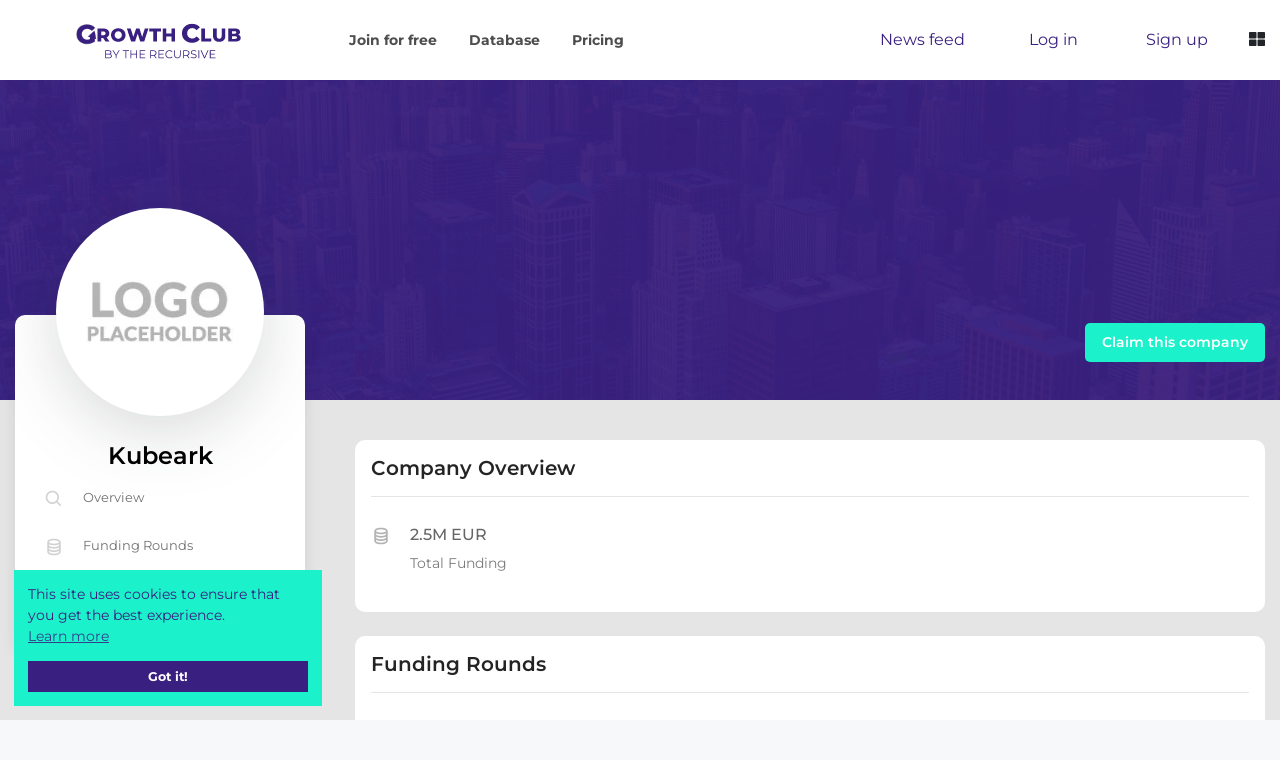

--- FILE ---
content_type: text/html; charset=UTF-8
request_url: https://therecursive.com/company/kubeark/
body_size: 44337
content:
<!DOCTYPE html>
<html lang="en-GB">
    <head><link rel="preconnect" href="https://fonts.gstatic.com/" crossorigin /><meta http-equiv="Content-Type" content="text/html; charset=utf-8"> 
        <meta name="viewport" content="width=device-width, initial-scale=1, shrink-to-fit=no">
        <meta name="theme-color" content="#392080" />  
        <meta http-equiv="X-UA-Compatible" content="IE=edge">
                <link rel="profile" href="https://gmpg.org/xfn/11">
        <meta name='robots' content='index, follow, max-image-preview:large, max-snippet:-1, max-video-preview:-1' />

	<!-- This site is optimized with the Yoast SEO Premium plugin v21.3 (Yoast SEO v26.7) - https://yoast.com/wordpress/plugins/seo/ -->
	<link media="all" href="https://therecursive.com/wp-content/cache/autoptimize/css/autoptimize_3242702dce643139b32d6600e36f6aa2.css" rel="stylesheet"><link media="only screen and (max-width: 768px)" href="https://therecursive.com/wp-content/cache/autoptimize/css/autoptimize_6fe211f8bb15af76999ce9135805d7af.css" rel="stylesheet"><title>Kubeark Growth Club - from</title>
	<meta name="description" content="This is the Growth Club profile of Kubeark Explore data on latest news, deals, achievements, open positions and more." />
	<link rel="canonical" href="https://therecursive.com/company/kubeark/" />
	<meta property="og:locale" content="en_GB" />
	<meta property="og:type" content="article" />
	<meta property="og:title" content="Kubeark Growth Club - from" />
	<meta property="og:url" content="https://therecursive.com/company/kubeark/" />
	<meta property="og:site_name" content="TheRecursive.com" />
	<meta name="twitter:card" content="summary_large_image" />
	<script type="application/ld+json" class="yoast-schema-graph">{"@context":"https://schema.org","@graph":[{"@type":"WebPage","@id":"https://therecursive.com/company/kubeark/","url":"https://therecursive.com/company/kubeark/","name":"Kubeark Growth Club - from","isPartOf":{"@id":"https://therecursive.com/#website"},"datePublished":"2023-02-01T07:55:55+00:00","description":"This is the Growth Club profile of Kubeark Explore data on latest news, deals, achievements, open positions and more.","breadcrumb":{"@id":"https://therecursive.com/company/kubeark/#breadcrumb"},"inLanguage":"en-GB","potentialAction":[{"@type":"ReadAction","target":["https://therecursive.com/company/kubeark/"]}]},{"@type":"BreadcrumbList","@id":"https://therecursive.com/company/kubeark/#breadcrumb","itemListElement":[{"@type":"ListItem","position":1,"name":"Home","item":"https://therecursive.com/"},{"@type":"ListItem","position":2,"name":"Companies","item":"https://therecursive.com/growth-club/search-database/"},{"@type":"ListItem","position":3,"name":"Kubeark"}]},{"@type":"WebSite","@id":"https://therecursive.com/#website","url":"https://therecursive.com/","name":"TheRecursive.com","description":"Stories shape Stories","publisher":{"@id":"https://therecursive.com/#organization"},"potentialAction":[{"@type":"SearchAction","target":{"@type":"EntryPoint","urlTemplate":"https://therecursive.com/?s={search_term_string}"},"query-input":{"@type":"PropertyValueSpecification","valueRequired":true,"valueName":"search_term_string"}}],"inLanguage":"en-GB"},{"@type":"Organization","@id":"https://therecursive.com/#organization","name":"The Recursive","url":"https://therecursive.com/","logo":{"@type":"ImageObject","inLanguage":"en-GB","@id":"https://therecursive.com/#/schema/logo/image/","url":"https://therecursive.com/wp-content/uploads/2021/01/The_Recursive_logo_colour_1.png","contentUrl":"https://therecursive.com/wp-content/uploads/2021/01/The_Recursive_logo_colour_1.png","width":360,"height":241,"caption":"The Recursive"},"image":{"@id":"https://therecursive.com/#/schema/logo/image/"}}]}</script>
	<!-- / Yoast SEO Premium plugin. -->


<link rel='dns-prefetch' href='//js.hs-scripts.com' />
<link href='https://fonts.gstatic.com' crossorigin='anonymous' rel='preconnect' />
<link rel="alternate" type="application/rss+xml" title="TheRecursive.com &raquo; Feed" href="https://therecursive.com/feed/" />
<link rel="alternate" type="application/rss+xml" title="TheRecursive.com &raquo; Comments Feed" href="https://therecursive.com/comments/feed/" />
<link rel="alternate" title="oEmbed (JSON)" type="application/json+oembed" href="https://therecursive.com/wp-json/oembed/1.0/embed?url=https%3A%2F%2Ftherecursive.com%2Fcompany%2Fkubeark%2F" />
<link rel="alternate" title="oEmbed (XML)" type="text/xml+oembed" href="https://therecursive.com/wp-json/oembed/1.0/embed?url=https%3A%2F%2Ftherecursive.com%2Fcompany%2Fkubeark%2F&#038;format=xml" />
<style id='wp-img-auto-sizes-contain-inline-css' type='text/css'>
img:is([sizes=auto i],[sizes^="auto," i]){contain-intrinsic-size:3000px 1500px}
/*# sourceURL=wp-img-auto-sizes-contain-inline-css */
</style>


<style id='classic-theme-styles-inline-css' type='text/css'>
/**
 * These rules are needed for backwards compatibility.
 * They should match the button element rules in the base theme.json file.
 */
.wp-block-button__link {
	color: #ffffff;
	background-color: #32373c;
	border-radius: 9999px; /* 100% causes an oval, but any explicit but really high value retains the pill shape. */

	/* This needs a low specificity so it won't override the rules from the button element if defined in theme.json. */
	box-shadow: none;
	text-decoration: none;

	/* The extra 2px are added to size solids the same as the outline versions.*/
	padding: calc(0.667em + 2px) calc(1.333em + 2px);

	font-size: 1.125em;
}

.wp-block-file__button {
	background: #32373c;
	color: #ffffff;
	text-decoration: none;
}

/*# sourceURL=/wp-includes/css/classic-themes.css */
</style>





<style id='woocommerce-inline-inline-css' type='text/css'>
.woocommerce form .form-row .required { visibility: visible; }
/*# sourceURL=woocommerce-inline-inline-css */
</style>













<style id='elementor-frontend-inline-css' type='text/css'>
.elementor-kit-234{--e-global-color-primary:#392080;--e-global-color-secondary:#1BF2CB;--e-global-color-text:#212D45;--e-global-color-accent:#61CE70;--e-global-color-8652a32:#392080;--e-global-color-cbfd068:#F20587;--e-global-typography-primary-font-family:"Montserrat";--e-global-typography-primary-font-weight:600;--e-global-typography-secondary-font-family:"Montserrat";--e-global-typography-secondary-font-weight:400;--e-global-typography-text-font-family:"Montserrat";--e-global-typography-text-font-weight:400;--e-global-typography-accent-font-family:"Montserrat";--e-global-typography-accent-font-weight:500;font-family:"Montserrat", Sans-serif;}.elementor-kit-234 e-page-transition{background-color:#FFBC7D;}.elementor-section.elementor-section-boxed > .elementor-container{max-width:1140px;}.e-con{--container-max-width:1140px;}.elementor-widget:not(:last-child){margin-block-end:20px;}.elementor-element{--widgets-spacing:20px 20px;--widgets-spacing-row:20px;--widgets-spacing-column:20px;}{}h1.entry-title{display:var(--page-title-display);}@media(max-width:1024px){.elementor-section.elementor-section-boxed > .elementor-container{max-width:1024px;}.e-con{--container-max-width:1024px;}}@media(max-width:767px){.elementor-section.elementor-section-boxed > .elementor-container{max-width:767px;}.e-con{--container-max-width:767px;}}
.elementor-widget-heading .elementor-heading-title{color:var( --e-global-color-primary );}.elementor-15154 .elementor-element.elementor-element-26342642 > .elementor-widget-container{padding:0px 0px 20px 0px;}.elementor-15154 .elementor-element.elementor-element-26342642 .elementor-heading-title{font-family:"Montserrat", Sans-serif;font-weight:700;color:#FFFFFF;}.elementor-15154 .elementor-element.elementor-element-7e2f6d60 > .elementor-widget-container{padding:0px 0px 20px 0px;}.elementor-15154 .elementor-element.elementor-element-7e2f6d60 .elementor-heading-title{font-family:"Montserrat", Sans-serif;font-weight:700;color:#FFFFFF;}.elementor-15154 .elementor-element.elementor-element-32785963 > .elementor-widget-container{padding:0px 0px 20px 0px;}.elementor-15154 .elementor-element.elementor-element-32785963 .elementor-heading-title{font-family:"Montserrat", Sans-serif;font-weight:700;color:#FFFFFF;}.elementor-15154 .elementor-element.elementor-element-6569751 > .elementor-widget-container{padding:0px 0px 20px 0px;}.elementor-15154 .elementor-element.elementor-element-6569751 .elementor-heading-title{font-family:"Montserrat", Sans-serif;font-weight:700;color:#FFFFFF;}.elementor-15154 .elementor-element.elementor-element-88691a6 > .elementor-widget-container{padding:0px 0px 20px 0px;}.elementor-15154 .elementor-element.elementor-element-88691a6 .elementor-heading-title{font-family:"Montserrat", Sans-serif;font-weight:700;line-height:24px;color:#FFFFFF;}.elementor-15154 .elementor-element.elementor-element-acf631f > .elementor-widget-container{padding:0px 0px 20px 0px;}.elementor-15154 .elementor-element.elementor-element-acf631f .elementor-heading-title{font-family:"Montserrat", Sans-serif;font-weight:700;line-height:24px;color:#FFFFFF;}.elementor-15154 .elementor-element.elementor-element-ee8f4c3 > .elementor-widget-container{padding:0px 0px 20px 0px;}.elementor-15154 .elementor-element.elementor-element-ee8f4c3 .elementor-heading-title{font-family:"Montserrat", Sans-serif;font-weight:700;text-shadow:0px 0px 10px rgba(0,0,0,0.3);color:#1BF2CB;}.elementor-15154 .elementor-element.elementor-element-7d44b00a > .elementor-widget-container{padding:0px 0px 20px 0px;}.elementor-15154 .elementor-element.elementor-element-7d44b00a .elementor-heading-title{font-family:"Montserrat", Sans-serif;font-weight:700;color:#FFFFFF;}.elementor-15154 .elementor-element.elementor-element-071412f > .elementor-widget-container{margin:0px 0px 0px 5px;padding:0px 0px 20px 0px;}.elementor-15154 .elementor-element.elementor-element-071412f .elementor-heading-title{font-family:"Montserrat", Sans-serif;font-weight:700;color:#FFFFFF;}.elementor-15154 .elementor-element.elementor-element-d985341 > .elementor-widget-container{margin:0px 0px 0px 5px;padding:0px 0px 20px 0px;}.elementor-15154 .elementor-element.elementor-element-d985341 .elementor-heading-title{font-family:"Montserrat", Sans-serif;font-weight:700;color:#FFFFFF;}.elementor-15154 .elementor-element.elementor-element-0f37494 > .elementor-widget-container{margin:0px 0px 0px 5px;padding:0px 0px 20px 0px;}.elementor-15154 .elementor-element.elementor-element-0f37494 .elementor-heading-title{font-family:"Montserrat", Sans-serif;font-weight:700;color:#FFFFFF;}.elementor-15154 .elementor-element.elementor-element-5113214 > .elementor-widget-container{margin:0px 0px 0px 5px;padding:0px 0px 20px 0px;}.elementor-15154 .elementor-element.elementor-element-5113214 .elementor-heading-title{font-family:"Montserrat", Sans-serif;font-weight:700;color:#FFFFFF;}.elementor-15154 .elementor-element.elementor-element-7bdf9ab > .elementor-widget-container{margin:0px 0px 0px 5px;padding:0px 0px 20px 0px;}.elementor-15154 .elementor-element.elementor-element-7bdf9ab .elementor-heading-title{font-family:"Montserrat", Sans-serif;font-weight:700;color:#FFFFFF;}.elementor-15154 .elementor-element.elementor-element-157c045 > .elementor-widget-container{margin:0px 0px 0px 5px;padding:0px 0px 20px 0px;}.elementor-15154 .elementor-element.elementor-element-157c045 .elementor-heading-title{font-family:"Montserrat", Sans-serif;font-weight:700;color:#FFFFFF;}.elementor-15154 .elementor-element.elementor-element-193b618 > .elementor-widget-container{margin:0px 0px 0px 5px;padding:0px 0px 20px 0px;}.elementor-15154 .elementor-element.elementor-element-193b618 .elementor-heading-title{font-family:"Montserrat", Sans-serif;font-weight:700;color:#FFFFFF;}.elementor-15154 .elementor-element.elementor-element-fa6009d > .elementor-widget-container{margin:0px 0px 0px 5px;padding:0px 0px 20px 0px;}.elementor-15154 .elementor-element.elementor-element-fa6009d .elementor-heading-title{font-family:"Montserrat", Sans-serif;font-weight:700;color:#FFFFFF;}.elementor-15154 .elementor-element.elementor-element-2e7fbb5 > .elementor-widget-container{padding:0px 0px 05px 10px;}.elementor-15154 .elementor-element.elementor-element-2e7fbb5 .elementor-heading-title{font-family:"Montserrat", Sans-serif;font-size:14px;font-weight:500;line-height:24px;color:#FFFFFF;}.elementor-15154 .elementor-element.elementor-element-2cdc781 > .elementor-widget-container{padding:0px 0px 05px 10px;}.elementor-15154 .elementor-element.elementor-element-2cdc781 .elementor-heading-title{font-family:"Montserrat", Sans-serif;font-size:14px;font-weight:500;line-height:24px;color:#FFFFFF;}.elementor-15154 .elementor-element.elementor-element-252cbbb > .elementor-widget-container{padding:0px 0px 05px 10px;}.elementor-15154 .elementor-element.elementor-element-252cbbb .elementor-heading-title{font-family:"Montserrat", Sans-serif;font-size:14px;font-weight:500;line-height:24px;color:#FFFFFF;}.elementor-15154 .elementor-element.elementor-element-5439830 > .elementor-widget-container{padding:0px 0px 05px 010px;}.elementor-15154 .elementor-element.elementor-element-5439830 .elementor-heading-title{font-family:"Montserrat", Sans-serif;font-size:14px;font-weight:500;line-height:24px;color:#FFFFFF;}.elementor-15154 .elementor-element.elementor-element-8eb415e > .elementor-widget-container{padding:0px 0px 05px 10px;}.elementor-15154 .elementor-element.elementor-element-8eb415e .elementor-heading-title{font-family:"Montserrat", Sans-serif;font-size:14px;font-weight:500;line-height:24px;color:#FFFFFF;}.elementor-15154 .elementor-element.elementor-element-12c0878 > .elementor-widget-container{padding:0px 0px 05px 10px;}.elementor-15154 .elementor-element.elementor-element-12c0878 .elementor-heading-title{font-family:"Montserrat", Sans-serif;font-size:14px;font-weight:500;line-height:24px;color:#FFFFFF;}.elementor-15154 .elementor-element.elementor-element-d9d21a8 > .elementor-widget-container{margin:0px 0px 0px 5px;padding:0px 0px 20px 0px;}.elementor-15154 .elementor-element.elementor-element-d9d21a8 .elementor-heading-title{font-family:"Montserrat", Sans-serif;font-weight:700;color:#FFFFFF;}.elementor-15154 .elementor-element.elementor-element-151f5997 > .elementor-widget-container{padding:0px 0px 20px 0px;}.elementor-15154 .elementor-element.elementor-element-151f5997 .elementor-heading-title{font-family:"Montserrat", Sans-serif;font-weight:700;color:#FFFFFF;}.elementor-15154 .elementor-element.elementor-element-b4149c0 > .elementor-widget-container{padding:0px 0px 05px 010px;}.elementor-15154 .elementor-element.elementor-element-b4149c0 .elementor-heading-title{font-family:"Montserrat", Sans-serif;font-size:14px;font-weight:500;line-height:24px;color:#FFFFFF;}.elementor-15154 .elementor-element.elementor-element-1ed3b599 > .elementor-widget-container{padding:0px 0px 05px 010px;}.elementor-15154 .elementor-element.elementor-element-1ed3b599 .elementor-heading-title{font-family:"Montserrat", Sans-serif;font-size:14px;font-weight:500;line-height:24px;color:#FFFFFF;}.elementor-15154 .elementor-element.elementor-element-bbaccbc > .elementor-widget-container{padding:0px 0px 05px 010px;}.elementor-15154 .elementor-element.elementor-element-bbaccbc .elementor-heading-title{font-family:"Montserrat", Sans-serif;font-size:14px;font-weight:500;line-height:24px;color:#FFFFFF;}.elementor-15154 .elementor-element.elementor-element-aec5b02 > .elementor-widget-container{padding:0px 0px 05px 010px;}.elementor-15154 .elementor-element.elementor-element-aec5b02 .elementor-heading-title{font-family:"Montserrat", Sans-serif;font-size:14px;font-weight:500;line-height:24px;color:#FFFFFF;}.elementor-15154 .elementor-element.elementor-element-6c233e6d > .elementor-widget-container{padding:0px 0px 05px 010px;}.elementor-15154 .elementor-element.elementor-element-6c233e6d .elementor-heading-title{font-family:"Montserrat", Sans-serif;font-size:14px;font-weight:500;line-height:24px;color:#FFFFFF;}.elementor-15154 .elementor-element.elementor-element-44e6e68 > .elementor-widget-container{padding:0px 0px 05px 010px;}.elementor-15154 .elementor-element.elementor-element-44e6e68 .elementor-heading-title{font-family:"Montserrat", Sans-serif;font-size:14px;font-weight:500;line-height:24px;color:#FFFFFF;}.elementor-15154 .elementor-element.elementor-element-5950896 > .elementor-widget-container{padding:0px 0px 05px 010px;}.elementor-15154 .elementor-element.elementor-element-5950896 .elementor-heading-title{font-family:"Montserrat", Sans-serif;font-size:14px;font-weight:500;line-height:24px;color:#FFFFFF;}.elementor-15154 .elementor-element.elementor-element-1e7be46 > .elementor-widget-container{padding:0px 0px 05px 010px;}.elementor-15154 .elementor-element.elementor-element-1e7be46 .elementor-heading-title{font-family:"Montserrat", Sans-serif;font-size:14px;font-weight:500;line-height:24px;color:#FFFFFF;}.elementor-15154 .elementor-element.elementor-element-146861b > .elementor-widget-container{padding:0px 0px 05px 010px;}.elementor-15154 .elementor-element.elementor-element-146861b .elementor-heading-title{font-family:"Montserrat", Sans-serif;font-size:14px;font-weight:500;line-height:24px;color:#FFFFFF;}.elementor-15154 .elementor-element.elementor-element-63588fd4 > .elementor-widget-container{padding:0px 0px 05px 010px;}.elementor-15154 .elementor-element.elementor-element-63588fd4 .elementor-heading-title{font-family:"Montserrat", Sans-serif;font-size:14px;font-weight:500;line-height:24px;color:#FFFFFF;}.elementor-15154 .elementor-element.elementor-element-d4f0995 > .elementor-widget-container{padding:0px 0px 05px 010px;}.elementor-15154 .elementor-element.elementor-element-d4f0995 .elementor-heading-title{font-family:"Montserrat", Sans-serif;font-size:14px;font-weight:500;line-height:24px;color:#FFFFFF;}.elementor-15154 .elementor-element.elementor-element-decf6d9 > .elementor-widget-container{padding:0px 0px 05px 010px;}.elementor-15154 .elementor-element.elementor-element-decf6d9 .elementor-heading-title{font-family:"Montserrat", Sans-serif;font-size:14px;font-weight:500;line-height:24px;color:#FFFFFF;}.elementor-15154 .elementor-element.elementor-element-265496bb > .elementor-widget-container{padding:0px 0px 05px 010px;}.elementor-15154 .elementor-element.elementor-element-265496bb .elementor-heading-title{font-family:"Montserrat", Sans-serif;font-size:14px;font-weight:500;line-height:24px;color:#FFFFFF;}.elementor-15154 .elementor-element.elementor-element-23d23f4 > .elementor-widget-container{padding:0px 0px 05px 010px;}.elementor-15154 .elementor-element.elementor-element-23d23f4 .elementor-heading-title{font-family:"Montserrat", Sans-serif;font-size:14px;font-weight:500;line-height:24px;color:#FFFFFF;}.elementor-15154 .elementor-element.elementor-element-1f494f5 > .elementor-widget-container{padding:0px 0px 05px 010px;}.elementor-15154 .elementor-element.elementor-element-1f494f5 .elementor-heading-title{font-family:"Montserrat", Sans-serif;font-size:14px;font-weight:500;line-height:24px;color:#FFFFFF;}.elementor-15154 .elementor-element.elementor-element-bfcfa5b > .elementor-widget-container{padding:0px 0px 05px 010px;}.elementor-15154 .elementor-element.elementor-element-bfcfa5b .elementor-heading-title{font-family:"Montserrat", Sans-serif;font-size:14px;font-weight:500;line-height:24px;color:#FFFFFF;}.elementor-15154 .elementor-element.elementor-element-5c466ca2 > .elementor-widget-container{padding:0px 0px 20px 0px;}.elementor-15154 .elementor-element.elementor-element-5c466ca2 .elementor-heading-title{font-family:"Montserrat", Sans-serif;font-weight:700;color:#FFFFFF;}.elementor-15154 .elementor-element.elementor-element-56eac114 > .elementor-widget-container{padding:0px 0px 20px 0px;}.elementor-15154 .elementor-element.elementor-element-56eac114 .elementor-heading-title{font-family:"Montserrat", Sans-serif;font-weight:700;color:#FFFFFF;}.elementor-15154 .elementor-element.elementor-element-74c8b984 > .elementor-widget-container{padding:0px 0px 20px 0px;}.elementor-15154 .elementor-element.elementor-element-74c8b984 .elementor-heading-title{font-family:"Montserrat", Sans-serif;font-weight:700;color:#FFFFFF;}.elementor-15154 .elementor-element.elementor-element-1c95bb92 > .elementor-widget-container{padding:0px 0px 20px 0px;}.elementor-15154 .elementor-element.elementor-element-1c95bb92 .elementor-heading-title{font-family:"Montserrat", Sans-serif;font-weight:700;color:#FFFFFF;}.elementor-15154 .elementor-element.elementor-element-6a765029 > .elementor-widget-container{padding:0px 0px 20px 0px;}.elementor-15154 .elementor-element.elementor-element-6a765029 .elementor-heading-title{font-family:"Montserrat", Sans-serif;font-weight:700;color:#FFFFFF;}.elementor-15154 .elementor-element.elementor-element-58a2a1d0 > .elementor-widget-container{padding:0px 0px 20px 0px;}.elementor-15154 .elementor-element.elementor-element-58a2a1d0 .elementor-heading-title{font-family:"Montserrat", Sans-serif;font-weight:700;line-height:24px;color:#FFFFFF;}.elementor-15154 .elementor-element.elementor-element-5788f19 > .elementor-widget-container{padding:0px 0px 20px 0px;}.elementor-15154 .elementor-element.elementor-element-5788f19{text-align:start;}.elementor-15154 .elementor-element.elementor-element-5788f19 .elementor-heading-title{font-family:"Montserrat", Sans-serif;font-weight:700;text-shadow:0px 0px 10px rgba(0,0,0,0.3);color:#1BF2CB;}.elementor-widget-divider{--divider-color:var( --e-global-color-secondary );}.elementor-widget-divider .elementor-divider__text{color:var( --e-global-color-secondary );}.elementor-widget-divider.elementor-view-stacked .elementor-icon{background-color:var( --e-global-color-secondary );}.elementor-widget-divider.elementor-view-framed .elementor-icon, .elementor-widget-divider.elementor-view-default .elementor-icon{color:var( --e-global-color-secondary );border-color:var( --e-global-color-secondary );}.elementor-widget-divider.elementor-view-framed .elementor-icon, .elementor-widget-divider.elementor-view-default .elementor-icon svg{fill:var( --e-global-color-secondary );}.elementor-15154 .elementor-element.elementor-element-f663b0a{--divider-border-style:solid;--divider-color:#000;--divider-border-width:1px;}.elementor-15154 .elementor-element.elementor-element-f663b0a .elementor-divider-separator{width:100%;}.elementor-15154 .elementor-element.elementor-element-f663b0a .elementor-divider{padding-block-start:15px;padding-block-end:15px;}#elementor-popup-modal-15154 .dialog-widget-content{background-color:#392080;box-shadow:2px 8px 23px 3px rgba(0,0,0,0.2);margin:80px 0px 0px 0px;}#elementor-popup-modal-15154 .dialog-message{width:1200px;height:auto;padding:50px 50px 50px 50px;}#elementor-popup-modal-15154{justify-content:center;align-items:flex-start;}#elementor-popup-modal-15154 .dialog-close-button{display:flex;}#elementor-popup-modal-15154 .dialog-close-button i{color:#FFFFFF;}#elementor-popup-modal-15154 .dialog-close-button svg{fill:#FFFFFF;}/* Start custom CSS */.popup-menu .elementor-widget:not(:last-child) {
    margin-bottom: 0px!important;
}/* End custom CSS */
/*# sourceURL=elementor-frontend-inline-css */
</style>




<style id='has-inline-styles-inline-css' type='text/css'>
.has-social-placeholder {display: none;height: 0;width: 0;overflow: hidden;}.has-inline-text { background-color: #ffefb1; color: #000000; }.has-inline-text:hover { background-color: #fcd63c; color: #000000; }
/*# sourceURL=has-inline-styles-inline-css */
</style>

<script type="text/javascript" src="https://therecursive.com/wp-content/cache/autoptimize/js/autoptimize_single_16623e9f7cd802cf093c325c511a739c.js" id="jquery-core-js" defer data-deferred="1"></script>
<script type="text/javascript" src="https://therecursive.com/wp-content/cache/autoptimize/js/autoptimize_single_e2620f2ae61d84e5edef5a0b7b95cf96.js" id="jquery-migrate-js" defer data-deferred="1"></script>
<script type="text/javascript" id="fue-account-subscriptions-js-extra" src="[data-uri]" defer></script>

<script type="text/javascript" src="https://therecursive.com/wp-content/cache/autoptimize/js/autoptimize_single_3fffb371a821fb86953ec3ee1f791dfa.js" id="wc-jquery-blockui-js" defer="defer" data-wp-strategy="defer"></script>
<script type="text/javascript" id="wc-add-to-cart-js-extra" src="[data-uri]" defer></script>


<script type="text/javascript" id="woocommerce-js-extra" src="[data-uri]" defer></script>




<script type="text/javascript" src="https://therecursive.com/wp-content/cache/autoptimize/js/autoptimize_single_ba6cf724c8bb1cf5b084e79ff230626e.js" id="magnific-popup-js" defer data-deferred="1"></script>
<script type="text/javascript" src="https://therecursive.com/wp-content/themes/therecursive/assets/js/vendor/jquery.scrollUp.min.js" id="jquery.scrollUp.min.js-js" defer data-deferred="1"></script>
<script type="text/javascript" src="https://therecursive.com/wp-content/cache/autoptimize/js/autoptimize_single_c82601546fef72bfd3a3334966874e3b.js" id="theiasticky-js" defer data-deferred="1"></script>

<link rel="https://api.w.org/" href="https://therecursive.com/wp-json/" /><link rel="alternate" title="JSON" type="application/json" href="https://therecursive.com/wp-json/wp/v2/company/26984" /><meta name="generator" content="WordPress 6.9" />
<meta name="generator" content="WooCommerce 10.4.3" />
<link rel='shortlink' href='https://therecursive.com/?p=26984' />
			<!-- DO NOT COPY THIS SNIPPET! Start of Page Analytics Tracking for HubSpot WordPress plugin v11.3.33-->
			<script class="hsq-set-content-id" data-content-id="blog-post" src="[data-uri]" defer></script>
			<!-- DO NOT COPY THIS SNIPPET! End of Page Analytics Tracking for HubSpot WordPress plugin -->
					<link rel="preconnect" href="//www.googletagmanager.com/">
		<link rel="preconnect" href="//s3.amazonaws.com/">
		<link rel="preconnect" href="//play.ht/">
		<link rel="preconnect" href="//static.play.ht/">
		<link rel="preconnect" href="//a.play.ht/">
		<link rel="preconnect" href="//media.play.ht/">
		<link rel="dns-prefetch" href="//www.googletagmanager.com/">
		<link rel="dns-prefetch" href="//s3.amazonaws.com/">
		<link rel="dns-prefetch" href="//play.ht/">
		<link rel="dns-prefetch" href="//static.play.ht/">
		<link rel="dns-prefetch" href="//a.play.ht/">
		<link rel="dns-prefetch" href="//media.play.ht/">
			<noscript><style>.woocommerce-product-gallery{ opacity: 1 !important; }</style></noscript>
	<meta name="generator" content="Elementor 3.34.1; settings: css_print_method-internal, google_font-enabled, font_display-swap">
      <meta name="onesignal" content="wordpress-plugin"/>
            <script src="[data-uri]" defer></script>
			<style>
				.e-con.e-parent:nth-of-type(n+4):not(.e-lazyloaded):not(.e-no-lazyload),
				.e-con.e-parent:nth-of-type(n+4):not(.e-lazyloaded):not(.e-no-lazyload) * {
					background-image: none !important;
				}
				@media screen and (max-height: 1024px) {
					.e-con.e-parent:nth-of-type(n+3):not(.e-lazyloaded):not(.e-no-lazyload),
					.e-con.e-parent:nth-of-type(n+3):not(.e-lazyloaded):not(.e-no-lazyload) * {
						background-image: none !important;
					}
				}
				@media screen and (max-height: 640px) {
					.e-con.e-parent:nth-of-type(n+2):not(.e-lazyloaded):not(.e-no-lazyload),
					.e-con.e-parent:nth-of-type(n+2):not(.e-lazyloaded):not(.e-no-lazyload) * {
						background-image: none !important;
					}
				}
			</style>
			        <link rel="shortcut icon" href="https://therecursive.com/cdn-cgi/image/format=auto/wp-content/uploads/2021/02/FAVICON-2.png">
    </head>
	<body data-rsssl=1 class="wp-singular company-template-default single single-company postid-26984 wp-theme-therecursive theme-therecursive sfsi_actvite_theme_flat woocommerce-no-js yith-ctpw elementor-default elementor-kit-234 has-body">
    
    
<!--Offcanvas sidebar-->
<aside id="sidebar-wrapper" class="custom-scrollbar offcanvas-sidebar position-right">
    <button class="off-canvas-close"><i class="fas fa-times-circle"></i></button>
    <div class="sidebar-inner">
        <style id="elementor-post-10838">.elementor-10838 .elementor-element.elementor-element-a475ca7:not(.elementor-motion-effects-element-type-background), .elementor-10838 .elementor-element.elementor-element-a475ca7 > .elementor-motion-effects-container > .elementor-motion-effects-layer{background-color:var( --e-global-color-primary );}.elementor-10838 .elementor-element.elementor-element-a475ca7{transition:background 0.3s, border 0.3s, border-radius 0.3s, box-shadow 0.3s;}.elementor-10838 .elementor-element.elementor-element-a475ca7 > .elementor-background-overlay{transition:background 0.3s, border-radius 0.3s, opacity 0.3s;}.elementor-widget-image .widget-image-caption{color:var( --e-global-color-text );}.elementor-10838 .elementor-element.elementor-element-2b00ed6{text-align:start;}.elementor-widget-icon-list .elementor-icon-list-item:not(:last-child):after{border-color:var( --e-global-color-text );}.elementor-widget-icon-list .elementor-icon-list-icon i{color:var( --e-global-color-primary );}.elementor-widget-icon-list .elementor-icon-list-icon svg{fill:var( --e-global-color-primary );}.elementor-widget-icon-list .elementor-icon-list-text{color:var( --e-global-color-secondary );}.elementor-10838 .elementor-element.elementor-element-fcda7df .elementor-icon-list-items:not(.elementor-inline-items) .elementor-icon-list-item:not(:last-child){padding-block-end:calc(5px/2);}.elementor-10838 .elementor-element.elementor-element-fcda7df .elementor-icon-list-items:not(.elementor-inline-items) .elementor-icon-list-item:not(:first-child){margin-block-start:calc(5px/2);}.elementor-10838 .elementor-element.elementor-element-fcda7df .elementor-icon-list-items.elementor-inline-items .elementor-icon-list-item{margin-inline:calc(5px/2);}.elementor-10838 .elementor-element.elementor-element-fcda7df .elementor-icon-list-items.elementor-inline-items{margin-inline:calc(-5px/2);}.elementor-10838 .elementor-element.elementor-element-fcda7df .elementor-icon-list-items.elementor-inline-items .elementor-icon-list-item:after{inset-inline-end:calc(-5px/2);}.elementor-10838 .elementor-element.elementor-element-fcda7df .elementor-icon-list-icon i{color:#FFFFFF;transition:color 0.3s;}.elementor-10838 .elementor-element.elementor-element-fcda7df .elementor-icon-list-icon svg{fill:#FFFFFF;transition:fill 0.3s;}.elementor-10838 .elementor-element.elementor-element-fcda7df .elementor-icon-list-item:hover .elementor-icon-list-icon i{color:var( --e-global-color-secondary );}.elementor-10838 .elementor-element.elementor-element-fcda7df .elementor-icon-list-item:hover .elementor-icon-list-icon svg{fill:var( --e-global-color-secondary );}.elementor-10838 .elementor-element.elementor-element-fcda7df{--e-icon-list-icon-size:23px;--e-icon-list-icon-align:left;--e-icon-list-icon-margin:0 calc(var(--e-icon-list-icon-size, 1em) * 0.25) 0 0;--icon-vertical-offset:0px;}.elementor-10838 .elementor-element.elementor-element-fcda7df .elementor-icon-list-item > .elementor-icon-list-text, .elementor-10838 .elementor-element.elementor-element-fcda7df .elementor-icon-list-item > a{font-family:"Montserrat", Sans-serif;font-weight:600;}.elementor-10838 .elementor-element.elementor-element-fcda7df .elementor-icon-list-text{color:#FFFFFF;transition:color 0.3s;}.elementor-10838 .elementor-element.elementor-element-fcda7df .elementor-icon-list-item:hover .elementor-icon-list-text{color:var( --e-global-color-secondary );}.elementor-widget-divider{--divider-color:var( --e-global-color-secondary );}.elementor-widget-divider .elementor-divider__text{color:var( --e-global-color-secondary );}.elementor-widget-divider.elementor-view-stacked .elementor-icon{background-color:var( --e-global-color-secondary );}.elementor-widget-divider.elementor-view-framed .elementor-icon, .elementor-widget-divider.elementor-view-default .elementor-icon{color:var( --e-global-color-secondary );border-color:var( --e-global-color-secondary );}.elementor-widget-divider.elementor-view-framed .elementor-icon, .elementor-widget-divider.elementor-view-default .elementor-icon svg{fill:var( --e-global-color-secondary );}.elementor-10838 .elementor-element.elementor-element-a4bdd5a{--divider-border-style:solid;--divider-color:#FFFFFF;--divider-border-width:1px;}.elementor-10838 .elementor-element.elementor-element-a4bdd5a .elementor-divider-separator{width:100%;margin:0 auto;margin-left:0;}.elementor-10838 .elementor-element.elementor-element-a4bdd5a .elementor-divider{text-align:left;padding-block-start:15px;padding-block-end:15px;}.elementor-10838 .elementor-element.elementor-element-e5257fd .elementor-icon-list-items:not(.elementor-inline-items) .elementor-icon-list-item:not(:last-child){padding-block-end:calc(5px/2);}.elementor-10838 .elementor-element.elementor-element-e5257fd .elementor-icon-list-items:not(.elementor-inline-items) .elementor-icon-list-item:not(:first-child){margin-block-start:calc(5px/2);}.elementor-10838 .elementor-element.elementor-element-e5257fd .elementor-icon-list-items.elementor-inline-items .elementor-icon-list-item{margin-inline:calc(5px/2);}.elementor-10838 .elementor-element.elementor-element-e5257fd .elementor-icon-list-items.elementor-inline-items{margin-inline:calc(-5px/2);}.elementor-10838 .elementor-element.elementor-element-e5257fd .elementor-icon-list-items.elementor-inline-items .elementor-icon-list-item:after{inset-inline-end:calc(-5px/2);}.elementor-10838 .elementor-element.elementor-element-e5257fd .elementor-icon-list-icon i{color:#FFFFFF;transition:color 0.3s;}.elementor-10838 .elementor-element.elementor-element-e5257fd .elementor-icon-list-icon svg{fill:#FFFFFF;transition:fill 0.3s;}.elementor-10838 .elementor-element.elementor-element-e5257fd .elementor-icon-list-item:hover .elementor-icon-list-icon i{color:var( --e-global-color-secondary );}.elementor-10838 .elementor-element.elementor-element-e5257fd .elementor-icon-list-item:hover .elementor-icon-list-icon svg{fill:var( --e-global-color-secondary );}.elementor-10838 .elementor-element.elementor-element-e5257fd{--e-icon-list-icon-size:23px;--e-icon-list-icon-align:left;--e-icon-list-icon-margin:0 calc(var(--e-icon-list-icon-size, 1em) * 0.25) 0 0;--icon-vertical-offset:0px;}.elementor-10838 .elementor-element.elementor-element-e5257fd .elementor-icon-list-item > .elementor-icon-list-text, .elementor-10838 .elementor-element.elementor-element-e5257fd .elementor-icon-list-item > a{font-family:"Montserrat", Sans-serif;font-weight:600;}.elementor-10838 .elementor-element.elementor-element-e5257fd .elementor-icon-list-text{color:#FFFFFF;transition:color 0.3s;}.elementor-10838 .elementor-element.elementor-element-e5257fd .elementor-icon-list-item:hover .elementor-icon-list-text{color:var( --e-global-color-secondary );}</style>		<div data-elementor-type="section" data-elementor-id="10838" class="elementor elementor-10838" data-elementor-post-type="elementor_library">
					<section class="elementor-section elementor-top-section elementor-element elementor-element-a475ca7 elementor-section-boxed elementor-section-height-default elementor-section-height-default" data-id="a475ca7" data-element_type="section" data-settings="{&quot;background_background&quot;:&quot;classic&quot;}">
						<div class="elementor-container elementor-column-gap-default">
					<div class="elementor-column elementor-col-100 elementor-top-column elementor-element elementor-element-3b0518a" data-id="3b0518a" data-element_type="column">
			<div class="elementor-widget-wrap elementor-element-populated">
						<div class="elementor-element elementor-element-2b00ed6 elementor-widget elementor-widget-image" data-id="2b00ed6" data-element_type="widget" data-widget_type="image.default">
				<div class="elementor-widget-container">
															<img width="256" height="68" src="https://therecursive.com/cdn-cgi/image/format=auto/wp-content/uploads/2021/11/eco_logo2561.png" class="attachment-large size-large wp-image-10839" alt="" />															</div>
				</div>
				<div class="elementor-element elementor-element-fcda7df stax-condition-yes stax-user_role_enabled-yes elementor-icon-list--layout-traditional elementor-list-item-link-full_width elementor-widget elementor-widget-icon-list" data-id="fcda7df" data-element_type="widget" data-widget_type="icon-list.default">
				<div class="elementor-widget-container">
							<ul class="elementor-icon-list-items">
							<li class="elementor-icon-list-item">
											<a href="https://therecursive.com/login/">

												<span class="elementor-icon-list-icon">
							<i aria-hidden="true" class="fas fa-user"></i>						</span>
										<span class="elementor-icon-list-text">Login</span>
											</a>
									</li>
								<li class="elementor-icon-list-item">
											<a href="https://therecursive.com/ecosystem/sign-up/">

												<span class="elementor-icon-list-icon">
							<i aria-hidden="true" class="fas fa-user"></i>						</span>
										<span class="elementor-icon-list-text">Join</span>
											</a>
									</li>
						</ul>
						</div>
				</div>
				<div class="elementor-element elementor-element-a4bdd5a stax-condition-yes stax-user_role_enabled-yes elementor-widget-divider--view-line elementor-widget elementor-widget-divider" data-id="a4bdd5a" data-element_type="widget" data-widget_type="divider.default">
				<div class="elementor-widget-container">
							<div class="elementor-divider">
			<span class="elementor-divider-separator">
						</span>
		</div>
						</div>
				</div>
				<div class="elementor-element elementor-element-e5257fd elementor-icon-list--layout-traditional elementor-list-item-link-full_width elementor-widget elementor-widget-icon-list" data-id="e5257fd" data-element_type="widget" data-widget_type="icon-list.default">
				<div class="elementor-widget-container">
							<ul class="elementor-icon-list-items">
							<li class="elementor-icon-list-item">
											<a href="https://therecursive.com/growth-club/">

											<span class="elementor-icon-list-text">Growth Club</span>
											</a>
									</li>
								<li class="elementor-icon-list-item">
											<a href="https://therecursive.com/growth-club/search-database/">

											<span class="elementor-icon-list-text">Search Database</span>
											</a>
									</li>
								<li class="elementor-icon-list-item">
											<a href="https://therecursive.com/growth-club/search-database/?type=pc">

											<span class="elementor-icon-list-text">Product Companies</span>
											</a>
									</li>
								<li class="elementor-icon-list-item">
											<a href="https://therecursive.com/growth-club/search-database/?type=corporate">

											<span class="elementor-icon-list-text">Corporate R&amp;D</span>
											</a>
									</li>
								<li class="elementor-icon-list-item">
											<a href="https://therecursive.com/growth-club/search-database/?type=venture">

											<span class="elementor-icon-list-text">Venture Capital Fund</span>
											</a>
									</li>
								<li class="elementor-icon-list-item">
											<a href="https://therecursive.com/growth-club/search-database/?type=event">

											<span class="elementor-icon-list-text">Event Organizers</span>
											</a>
									</li>
						</ul>
						</div>
				</div>
					</div>
		</div>
					</div>
		</section>
				</div>
		    </div>
</aside>

<!-- Ecosystem Header -->
<header class="main-header header-style-2 mb-50">
    <div class="header-bottom header-sticky background-white text-center">
        <div class="scroll-progress"></div>
        <div class="container">
            <div class="row">
                <div class="col-sm-3">
                            <div class="header-logo d-none d-lg-block">
                                <a href="https://therecursive.com/why-growth-club/">
                                    <img class="logo-img d-inline" src="https://therecursive.com/wp-content/themes/therecursive/assets/imgs/growth_purple.svg" alt="">
                                </a>
                            </div>
                            <div class="logo-tablet d-md-inline d-lg-none d-none">
                                <a href="/">
                                    <img class="logo-img d-inline" src="https://therecursive.com/wp-content/themes/therecursive/assets/imgs/growth_purple.svg" alt="">
                                </a>
                            </div>
                            <div class="logo-mobile d-block d-md-none">
                                <a href="/">
                                    <img class="logo-img d-inline" src="https://therecursive.com/wp-content/themes/therecursive/assets/imgs/growth_purple.svg" alt="">
                                </a>
                            </div>
                </div>
                <div class="col-sm-9 main-header-navigation">
                    <!-- Main-menu -->
                    <div class="d-none d-xl-block main-nav text-left float-lg-left float-md-right">
                        <nav>
                        <ul id="menu-ecosystem" class="main-menu d-none d-lg-inline"><li id="menu-item-7588" class="menu-item menu-item-type-custom menu-item-object-custom menu-item-7588"><a href="https://therecursive.com/growth-club/sign-up/">Join for free</a></li>
<li id="menu-item-7853" class="menu-item menu-item-type-custom menu-item-object-custom menu-item-7853"><a href="https://therecursive.com/growth-club/search-database/">Database</a></li>
<li id="menu-item-7590" class="menu-item menu-item-type-custom menu-item-object-custom menu-item-7590"><a href="https://therecursive.com/growth-club/#pricing">Pricing</a></li>
</ul>                        </nav>
                    </div>
                    
                                         <div class="d-none d-xl-inline tools-icon float-right">
                        <a class="text-rec mr-50" href="/login/" data-toggle="tooltip" data-placement="top" title="" data-original-title="Log in">
                            Log in                        </a>
                        <a class="d-none d-xl-inline text-rec mr-50" href="/growth-club/sign-up/" data-toggle="tooltip" 
data-placement="top" title="" data-original-title="Sign up">
                            Sign up                        </a>
                    </div>
                                        
                    <div class="d-none d-xl-inline tools-icon float-right">
                        <a class="text-rec mr-50" href="https://therecursive.com" data-toggle="tooltip" data-placement="top" title="" data-original-title="News feed">
                            News feed                        </a>
                    </div>
                    <!-- Off canvas -->
                    <div class="off-canvas-toggle-cover burger" style="display: inline;">
                        <i class="fas fa-user account d-lg-inline-block d-xl-none" style="cursor:pointer;"></i>
                        <i class="fas fa-search sear d-lg-inline-block d-xl-none ml-15" style="cursor:pointer;"></i>
                        <i class="fas fa-bars motr d-lg-inline-block d-xl-none ml-15" style="cursor:pointer;"></i>
                        <i class="fas fa-th-large off-canvas-toggle hidden d-inline-block ml-15" id="off-canvas-toggle"></i>
                        </div>
                    </div>
                </div>
            </div>
        </div>
    </div>
    <div id="myNav" class="overlay width0">
      <div class="overlay-content">
        <ul id="navigation" class="mobi-menu menu-3-columns"><li class="menu-item menu-item-type-custom menu-item-object-custom menu-item-7588"><a href="https://therecursive.com/growth-club/sign-up/">Join for free</a></li>
<li class="menu-item menu-item-type-custom menu-item-object-custom menu-item-7853"><a href="https://therecursive.com/growth-club/search-database/">Database</a></li>
<li class="menu-item menu-item-type-custom menu-item-object-custom menu-item-7590"><a href="https://therecursive.com/growth-club/#pricing">Pricing</a></li>
</ul>        
        <ul id="navigation" class="mobi-menu menu-3-columns">
            <li class="menu-item menu-item-type-custom menu-item-object-custom menu-item-7588">
                <a class="text-rec" href="https://therecursive.com" data-toggle="tooltip" data-placement="top" title="" data-original-title="News feed">
                    News feed                </a>
            </li>
        </ul>
      </div>
    </div>
    
    <div id="userMenu" class="overlay width0">
        <div class="overlay-content">
            <ul id="navigation" class="mobi-menu menu-3-columns">
                                        <a class="text-rec" href="/login/" data-toggle="tooltip" data-placement="top" title="" data-original-title="Log in">
                            Log in                        </a>
                        <a class="text-rec" href="/growth-club/sign-up/" data-toggle="tooltip" data-placement="top" title="" data-original-title="Sign up">
                            Sign up                        </a>
                            </ul>
        </div>
    </div>
    
    <div id="sear" class="overlay width0">
      <div class="overlay-content">
        <p>Search for...</p>  
        <form role="search" method="get" id="searchform" class="search-form position-relative" action="https://therecursive.com/">
            <label class="screen-reader-text" for="s"></label>
            <input class="form-controls search_field" type="text" placeholder="Search for:" aria-label="Search" value="" name="s" id="s" />
        </form>
      </div>
    </div>
</header>




<style>
.kb-li li {
    list-style: disc !important;
    color: #FFF;
    margin-left: 20px;
}
[href*="others"] {
    display: none;
}
.grey-rect-box {
    border: 3px solid #381e7f;
    box-shadow: rgba(0, 0, 0, 0.24) 0px 3px 8px;
}
.bgrr {
        background-image: url('/wp-content/themes/therecursive/assets/imgs/single-company-background.png');
        width: 100%;
    height: 350px;
    background-position: center;
    background-size: cover;
    background-repeat: no-repeat;
}
main.position-relative {
    padding: 0;
    background: #E5E5E5;
}
main.position-relative .container-fluid {
    padding: 0;
}

.ui-path-wrapper span {
    padding-left: 40px;
}
h1.company-title {
    font-family: 'Montserrat';
    color: #000;
    text-align: center;
    font-weight: 600;
    font-size: 24px;
    line-height: 29px;
    padding-top: 25px;
    
}
.company__description {
    font-family: 'Montserrat';
    font-weight: 400;
    font-size: 14px;
    opacity: 0.6;
    padding-top: 25px;
    margin-bottom: 25px;
    text-transform: capitalize;
}
.sticky__sidebar__wrapper {
    background: #fff;
    max-width: 336px;
    padding: 19px;
    margin-top: -85px;
    border-radius: 10px;
    box-shadow: 0px 10px 16px rgba(30, 35, 39, 0.1);
}
.sticky__sidebar__wrapper li {
    opacity: 0.6;
    margin-bottom: 6px;
    font-family: 'Montserrat';
    font-weight: 400;
    font-size: 14px;
    line-height: 17px;
    text-transform: capitalize;
    padding: 11px 10px;
}
.sticky__sidebar__wrapper li:hover {
    background: #3920800D;
    color: #4D368D;
    font-weight: 600;
    opacity: 1;
}
.sticky__sidebar__wrapper li:hover a:hover, .sticky__sidebar__wrapper li:hover a {
    color: #4D368D;
}
.sticky__sidebar__wrapper li:hover svg {
    opacity: 1;
}
.sticky__sidebar__wrapper li:hover svg path {
    fill: #4D368D;
}
.fundrasing__announcements p {
    margin-bottom: 0px;
}
.sticky__sidebar__wrapper li svg, .hiring__section svg, .fundrasing__announcements svg, .meet__partners svg, .meet__startups svg, .funding__rounds__section svg {
    margin-right: 16px;
    opacity: 0.3;
}
.owl-carousel.knowledge svg {
    margin-right: 12px;
}
.hiring__section .col-sm-6.mb-3, .fundrasing__announcements .col-sm-6.mb-3, .meet__partners .col-sm-6.mb-3, .meet__startups .col-sm-6.mb-3 {
    font-size: 14px;
    line-height: 17px;
    text-transform: capitalize;
    opacity: 0.6;
}
.hiring__section .col-sm-4 a, .fundrasing__announcements .col-sm-4 a, .meet__partners .col-sm-4 a, .meet__startups .col-sm-4 a {
    color:#000;
    font-size: 14px;
}
.sticky {
    position: -webkit-sticky;
    position: sticky;
    top: 0;
    align-self: baseline;
}
.list-unstyled {
    width: 50%;
}
.grey-rect-box {
    background-position: center center !important;
    background-repeat: no-repeat !important;
    background-size: cover !important;
}
.edit__account {
    position: absolute;
    bottom: 38px;
    right: 0;
    color: #fff;
    background: #1BF2CB;
    padding: 9px 17px;
    border-radius: 5px;
    font-size: 14px;
    font-weight: 600;
}
.avatar_img {
    display: block;
    width: 208px!important;
    height: 208px!important;
    padding: 10px;
    background-color: var(--bg-white);
    filter: drop-shadow(0px 16px 33px rgba(30, 35, 39, 0.17));
    border-radius: 50%;
    margin: 0 auto!important;
    margin-top: -50%!important;
}
.about__section {
    background: #fff;
    padding: 16px;
    border-radius: 10px;
    margin-top: 40px;
    margin-bottom: 24px;
}
.video-girl-image, .funding__rounds__section, .top__stories, .hiring__section, .knowledge__section, .events__section, .fundrasing__announcements, .meet__partners, .meet__startups, .knowledge__section, .events__section {
    background: #fff;
    padding: 16px;
    border-radius: 10px;
    margin-bottom: 24px;
}
.events__section {
    margin-bottom: 110px!important
}
.about-heading {
    color: var(--color-242424);
    font-weight: 600;
    font-size: 20px;
    line-height: 24px;
    text-transform: capitalize;
    border-bottom: 1px solid rgba(0,0,0,0.1);
    padding-bottom: 16px;
    margin-bottom: 22px;
}
.col-sm-9.main__content {
    padding-left: 35px;
}
.about__section svg {
    opacity:0.3;
}
.video-girl-image iframe {
    border-radius: 10px;
}
.single__company__wrapper .post-title {
    font-weight: 600;
    font-size: 16px;
    line-height: 24px;
}
.single__company__wrapper .post-by a, .single__company__wrapper .time-reading span:first-child, .single__company__wrapper .post-on span:first-child {
    font-weight: 500;
    font-size: 14px;
    line-height: 17px;
    opacity: 0.7;
    text-transform: initial;
    margin-bottom: 4px;
}

.single__company__wrapper .post-on {
    margin-top: 17px;
}
.single__company__wrapper .post-by span, .single__company__wrapper .time-reading .read__time, .single__company__wrapper .post-on span:nth-child(2) {
    font-weight: 400;
    font-size: 10px;
    line-height: 12px;
    text-transform: initial;
    opacity: 0.5;
}
.meta-3 span {
    background: #fff;
    border: 1px solid #3a2080!important;
}
.owl-carousel.knowledge img {
    margin-bottom: 23px;
}
.owl-carousel.knowledge .post-title a {
    font-weight: 600;
    font-size: 16px;
    line-height: 24px;
}
.owl-carousel.knowledge .post-content p a {
    color: #000;
    font-weight: 400;
    font-size: 14px;
    line-height: 21px;
    opacity: 0.6;
}
.sticky__sidebar__wrapper.sticky {
    top: -30px;
}
/* .description__section {
    max-height: calc(100vh - 330px);
    max-height: 100dvh;
    overflow-x: auto;
} */

.description__section::-webkit-scrollbar {
    display: none;
}

.single-company .owl-dots {
    text-align: center;
}
.single-company .owl-dots .owl-dot span {
    width: 10px;
    height: 10px;
    margin: 5px 3px;
    background: #C4C2C9;
    display: block;
    -webkit-backface-visibility: visible;
    transition: opacity .2s ease;
    border-radius: 30px;
}

.single-company .owl-dots .owl-dot.active span {
    background: #392080;
}
.single-company .owl-dots .owl-dot {
    display: inline-block;
}

@media only screen and (max-width: 1333px) {
    .sticky__sidebar__wrapper li {
    font-size: 13px;
}
}

@media only screen and (max-width: 610px) {
    .edit__account {
        background: unset;
    }
    .container-fluid.bgrr {
        height: 246px;
        margin-top: 80px;
    }
    .avatar_img {
        width: 154px!important;
        height: 154px!important;
        margin-top: -30%!important;
        padding: 8px; 
    }
    .sticky__sidebar__wrapper.sticky {
        top: -35px;
    }
    .col-sm-9.main__content {
        padding-left: 15px;
    }
    .video-girl-image iframe {
        min-height: 175px!important;
    }
    .about__section .row, .funding__rounds__section .row, .hiring__section .row, .fundrasing__announcements .row, .meet__partners .row, .meet__startups .row {
        flex-wrap: nowrap;
    }
    .about__section .col-sm-1, .funding__rounds__section .col-sm-1, .hiring__section .col-sm-1, .fundrasing__announcements .col-sm-1, .meet__partners .col-sm-1, .meet__startups .col-sm-1 {
        width: 11%;
    }
    .hiring__section .row .col-sm-11 li:first-child, .fundrasing__announcements .row .col-sm-11 li:first-child, .meet__partners .row .col-sm-11 li:first-child, .meet__startups .row .col-sm-11 li:first-child {
        margin-bottom: 13px;
    }
    .hiring__section .row li, .fundrasing__announcements .row li, .meet__partners .row li, .meet__startups .row li {
        opacity: 0.6;
    }
    .form-select {
        padding: 11px 46px 11px 34px;
        border: none;
        background: rgba(77, 54, 141, 0.05);
        color: #4D368D;
        font-family: 'Montserrat';
        font-weight: 600;
        font-size: 14px;
        line-height: 17px;
    }
    .single-company main {
        padding-bottom: 0px!important;
    }
    .sticky__sidebar__wrapper {
        max-width: 100%;
    }
}

@media (min-width: 768px) and (max-width: 1024px) {
    .col-sm-9.main__content {
    padding-left: 30px!important;
    }
    .sticky__sidebar__wrapper {
        padding: 15px!important;
    }
    .avatar_img {
        width: 150px!important;
        height: 150px!important;
        object-fit: cover!important;
    }
    .sticky__sidebar__wrapper li svg {
        margin-right: 5px!important;
    }
    .single-company main > .container > .row > .col-sm-3 {
        padding: 0px!important;
    }
    .single-company main .col-sm-11 {
        word-break: break-all;
    }
    .about__section .row .col-sm-1 {
        max-width: 11%!important;
        width: 11%!important;
    }
    .about__section .row .col-sm-11 {
        width: 88%!important;
        max-width: 88%!important;
    }
    iframe {
        min-height: 300px!important;
    }

}

</style>

<main class="position-relative pb-50">
    <div class="container-fluid bgrr">
    <div class="container">
        <div class="bg-robot-hand position-relative">
                                                    <a class="edit__account claim d-none d-md-block" href="/growth-club/sign-up/">
                        Claim this company                    </a>
                    <a class="edit__account claim d-block d-md-none" href="/growth-club/sign-up/">
                        <svg width="31" height="30" viewBox="0 0 31 30" fill="none" xmlns="http://www.w3.org/2000/svg">
                        <path fill-rule="evenodd" clip-rule="evenodd" d="M25.3091 0.0440199C25.2284 0.0733593 25.1036 0.138565 25.0317 0.188987C24.8769 0.297468 10.1076 15.0732 10.0111 15.2161C9.97478 15.2699 9.36129 16.6793 8.64784 18.3479C7.22 21.6875 7.25577 21.586 7.37444 21.9632C7.53324 22.4682 8.06974 22.8057 8.56684 22.7135C8.67157 22.6941 10.0105 22.1397 11.7814 21.3825L14.8166 20.0848L22.2901 12.6255C26.4006 8.52294 29.8177 5.08883 29.8837 4.99419C30.0954 4.69058 30.1242 4.29654 29.9593 3.9568C29.8974 3.82919 29.4832 3.3972 28.0596 1.97556C26.5581 0.476115 26.2104 0.144864 26.0758 0.0855651C25.8605 -0.00933925 25.5085 -0.0283985 25.3091 0.0440199ZM26.5574 3.50826L27.4629 4.41412L26.508 5.36852L25.5532 6.32288L24.6399 5.40908L23.7265 4.49529L24.6725 3.54885C25.1928 3.02832 25.6261 2.60242 25.6353 2.60242C25.6445 2.60242 26.0595 3.01004 26.5574 3.50826ZM0.843434 4.59434C0.524715 4.65788 0.233932 4.8938 0.086419 5.20844L0 5.39277V17.2891V29.1855L0.107436 29.4037C0.224239 29.641 0.387417 29.803 0.631956 29.9247L0.783254 30H12.7116H24.6399L24.7925 29.9295C25.0078 29.83 25.2157 29.6265 25.3274 29.4057L25.4231 29.2167V23.1302V17.0437L25.3382 16.8627C25.2172 16.6046 25.0738 16.4568 24.8263 16.335C24.64 16.2432 24.5763 16.2286 24.3625 16.2286C24.1483 16.2286 24.085 16.2432 23.8972 16.3356C23.6609 16.452 23.4986 16.6155 23.3771 16.8597L23.3018 17.011L23.2932 22.4367L23.2845 27.8624H12.7111H2.13763V17.2884V6.71451H7.52126H12.9049L13.0922 6.64447C13.3297 6.55557 13.5642 6.33858 13.6821 6.09851C13.7594 5.94108 13.7721 5.87541 13.7714 5.63753C13.7706 5.38539 13.7605 5.34146 13.6601 5.15501C13.5307 4.91439 13.3871 4.77889 13.1373 4.66176L12.9563 4.57688L6.9677 4.57208C3.67395 4.56943 0.918039 4.57945 0.843434 4.59434ZM19.2713 12.6052L14.0008 17.8758L13.087 16.962L12.1732 16.0483L17.4437 10.7776L22.7143 5.50702L23.6281 6.42082L24.5419 7.33462L19.2713 12.6052ZM12.0903 17.9889C12.4393 18.3383 12.7182 18.63 12.7101 18.6371C12.6809 18.6629 10.4769 19.601 10.4675 19.5916C10.4516 19.5758 11.4118 17.3537 11.4346 17.3537C11.4462 17.3537 11.7413 17.6395 12.0903 17.9889Z" fill="#1BF2CB"/>
                        </svg>
                    </a> 
                    
            </div>
        </div>
    </div>


    <div class="container">
        <div class="row">
            <div class="col-sm-3">
                <div class="sticky__sidebar__wrapper sticky">
                                                    <img class="w-100 h-100 avatar_img" src="https://therecursive.com/cdn-cgi/image/format=auto/wp-content/themes/therecursive/assets/imgs/logo-Placeholder.jpg" alt="Kubeark">
                         
                        <div class="description__section">
                            <h1 class="company-title">
                                Kubeark                            </h1>
                             
                            <ul class="d-none d-md-block">
                                <li>
                                    <a href="#company-overview">
                                        <svg width="20" height="20" viewBox="0 0 20 20" fill="none" xmlns="http://www.w3.org/2000/svg">
                                            <g clip-path="url(#clip0_152_1171)">
                                            <g xmlns="http://www.w3.org/2000/svg">
                                            <path d="M8.33317 15C9.81232 14.9997 11.2488 14.5045 12.414 13.5934L16.0773 17.2567L17.2557 16.0784L13.5923 12.415C14.504 11.2497 14.9995 9.81288 14.9998 8.33335C14.9998 4.65752 12.009 1.66669 8.33317 1.66669C4.65734 1.66669 1.6665 4.65752 1.6665 8.33335C1.6665 12.0092 4.65734 15 8.33317 15ZM8.33317 3.33335C11.0907 3.33335 13.3332 5.57585 13.3332 8.33335C13.3332 11.0909 11.0907 13.3334 8.33317 13.3334C5.57567 13.3334 3.33317 11.0909 3.33317 8.33335C3.33317 5.57585 5.57567 3.33335 8.33317 3.33335Z" fill="black"/>
                                            </g>
                                            </g>
                                            <defs>
                                            <filter id="filter0_d_152_1171" x="-2.3335" y="1.66669" width="23.5894" height="23.59" filterUnits="userSpaceOnUse" color-interpolation-filters="sRGB">
                                            <feFlood flood-opacity="0" result="BackgroundImageFix"/>
                                            <feColorMatrix in="SourceAlpha" type="matrix" values="0 0 0 0 0 0 0 0 0 0 0 0 0 0 0 0 0 0 127 0" result="hardAlpha"/>
                                            <feOffset dy="4"/>
                                            <feGaussianBlur stdDeviation="2"/>
                                            <feComposite in2="hardAlpha" operator="out"/>
                                            <feColorMatrix type="matrix" values="0 0 0 0 0 0 0 0 0 0 0 0 0 0 0 0 0 0 0.25 0"/>
                                            <feBlend mode="normal" in2="BackgroundImageFix" result="effect1_dropShadow_152_1171"/>
                                            <feBlend mode="normal" in="SourceGraphic" in2="effect1_dropShadow_152_1171" result="shape"/>
                                            </filter>
                                            <clipPath id="clip0_152_1171">
                                            <rect width="20" height="20" fill="white"/>
                                            </clipPath>
                                            </defs>
                                        </svg>
                                        Overview
                                    </a>
                                </li>
                                <li>
                                    <a href="#video-pitch">
                                        <svg width="20" height="20" viewBox="0 0 20 20" fill="none" xmlns="http://www.w3.org/2000/svg">
                                        <g>
                                        <path d="M14.9998 5.83335C14.9998 4.91419 14.2523 4.16669 13.3332 4.16669H3.33317C2.414 4.16669 1.6665 4.91419 1.6665 5.83335V14.1667C1.6665 15.0859 2.414 15.8334 3.33317 15.8334H13.3332C14.2523 15.8334 14.9998 15.0859 14.9998 14.1667V11.3892L18.3332 14.1667V5.83335L14.9998 8.61085V5.83335ZM13.3348 14.1667H3.33317V5.83335H13.3332L13.334 9.99919L13.3332 10L13.334 10.0009L13.3348 14.1667V14.1667Z" fill="black"/>
                                        </g>
                                        </svg>
                                        Video pitch
                                    </a>
                                </li>
                                <li>
                                    <a href="#funding-rounds">
                                        <svg width="20" height="20" viewBox="0 0 20 20" fill="none" xmlns="http://www.w3.org/2000/svg">
                                        <g>
                                        <path fill-rule="evenodd" clip-rule="evenodd" d="M16.6668 15C16.6668 17.1884 13.3135 18.3334 10.0002 18.3334C6.68683 18.3334 3.3335 17.1884 3.3335 15V5.00002C3.3335 2.81169 6.68683 1.66669 10.0002 1.66669C13.3135 1.66669 16.6668 2.81169 16.6668 5.00002V15ZM5.00016 15C5.00016 15.5875 6.8985 16.6667 10.0002 16.6667C13.1018 16.6667 15.0002 15.5875 15.0002 15V13.9434C13.716 14.6417 11.8527 15 10.0002 15C8.14766 15 6.28433 14.6417 5.00016 13.9434V15ZM15.0002 5.00002C15.0002 4.41252 13.1018 3.33335 10.0002 3.33335C6.8985 3.33335 5.00016 4.41252 5.00016 5.00002C5.00016 5.58752 6.8985 6.66669 10.0002 6.66669C13.1018 6.66669 15.0002 5.58752 15.0002 5.00002ZM10.0002 8.33335C8.14766 8.33335 6.28433 7.97502 5.00016 7.27668V8.33335C5.00016 8.92085 6.8985 10 10.0002 10C13.1018 10 15.0002 8.92085 15.0002 8.33335V7.27668C13.716 7.97502 11.8527 8.33335 10.0002 8.33335ZM10.0002 11.6667C8.14766 11.6667 6.28433 11.3083 5.00016 10.61V11.6667C5.00016 12.2542 6.8985 13.3333 10.0002 13.3333C13.1018 13.3333 15.0002 12.2542 15.0002 11.6667V10.61C13.716 11.3083 11.8527 11.6667 10.0002 11.6667Z" fill="black"/>
                                        </g>
                                        </svg>
                                        Funding rounds
                                    </a>
                                </li>
                                <li>
                                    <a href="#top-stories">
                                        <svg width="20" height="20" viewBox="0 0 20 20" fill="none" xmlns="http://www.w3.org/2000/svg">
                                        <g>
                                        <path fill-rule="evenodd" clip-rule="evenodd" d="M15.8333 2.5C16.7525 2.5 17.5 3.2475 17.5 4.16667V15.8333C17.5 16.7525 16.7525 17.5 15.8333 17.5H4.16667C3.2475 17.5 2.5 16.7525 2.5 15.8333V4.16667C2.5 3.2475 3.2475 2.5 4.16667 2.5H15.8333ZM4.16667 15.8333V4.16667H15.8333L15.835 15.8333H4.16667ZM5.83333 5.83333H7.49833V7.5H5.83333V5.83333ZM9.16667 5.83333H14.1667V7.5H9.16667V5.83333ZM5.83333 9.16667H7.49833V10.8333H5.83333V9.16667ZM9.16667 9.16667H14.1667V10.8333H9.16667V9.16667ZM5.83333 12.5H7.49833V14.1667H5.83333V12.5ZM9.16667 12.5H14.1667V14.1667H9.16667V12.5Z" fill="black"/>
                                        </g>
                                        </svg>
                                        Top Stories
                                    </a>
                                </li>
                                <li>
                                    <a href="#hiring-announcements">
                                        <svg width="20" height="20" viewBox="0 0 20 20" fill="none" xmlns="http://www.w3.org/2000/svg">
                                        <g>
                                        <path d="M15.8333 3.33335H5V1.66669H3.33333V16.6667H2.5V18.3334H5.83333V16.6667H5V12.5H15.8333C16.0543 12.5 16.2663 12.4122 16.4226 12.2559C16.5789 12.0997 16.6667 11.8877 16.6667 11.6667V4.16669C16.6667 3.94567 16.5789 3.73371 16.4226 3.57743C16.2663 3.42115 16.0543 3.33335 15.8333 3.33335V3.33335ZM15 10.8334H5V5.00002H15V10.8334Z" fill="black"/>
                                        </g>
                                        </svg>
                                        Hiring Announcements
                                    </a>
                                </li>
                                <li>
                                    <a href="#fundrasing-announcements">
                                        <svg width="20" height="20" viewBox="0 0 20 20" fill="none" xmlns="http://www.w3.org/2000/svg">
                                        <g>
                                        <path fill-rule="evenodd" clip-rule="evenodd" d="M16.6637 1.84717L16.6641 18.116L11.254 13.7953H8.33349V16.6778C8.33349 16.8685 8.29468 17.0565 8.22279 17.2296C8.18693 17.4899 8.07305 17.7376 7.88923 17.9337C7.66238 18.1758 7.34569 18.3201 7.00619 18.3201H5.79846C5.45897 18.3201 5.14228 18.1758 4.91542 17.9337C4.85063 17.8646 4.79452 17.7891 4.74746 17.7088C4.47213 17.4464 4.30988 17.0676 4.30988 16.6778V13.8107L2.96626 13.8215L2.77806 13.6044C2.66517 13.5402 2.56041 13.4608 2.46699 13.3674C2.32364 13.224 2.21314 13.0539 2.14036 12.8688L2.03223 12.7441L2.03904 10.4904V7.69822C2.03922 7.64571 2.04222 7.5935 2.04796 7.54179L2.04887 7.24076L2.18006 7.0768C2.25106 6.92714 2.34764 6.78926 2.46699 6.66991C2.50898 6.62792 2.55326 6.58875 2.59954 6.55252L2.78383 6.32219L3.07451 6.30533C3.20974 6.26415 3.3514 6.24244 3.4953 6.24197L3.49738 6.24196L4.16707 6.24196L5.82074 6.14606L5.82006 6.24196H11.2514L16.6637 1.84717ZM6.98506 16.8117H5.8196V13.9584H6.98506V16.8117ZM5.83377 12.5453H11.6919L15.414 15.5179L15.4138 4.47232L11.695 7.49196H5.83377V12.5453ZM4.56109 7.49196H4.20328L3.41203 7.53785L3.29755 7.68094L3.28904 10.4923V12.2855L3.51423 12.5453H4.52495L4.56109 7.49196Z" fill="black"/>
                                        </g>
                                        </svg>
                                        Fundraising Announcements
                                    </a>
                                </li>
                                <li>
                                    <a href="#meet-partners">
                                        <svg width="20" height="20" viewBox="0 0 20 20" fill="none" xmlns="http://www.w3.org/2000/svg">
                                        <g clip-path="url(#clip0_152_1213)">
                                        <path d="M13.8366 9.20668C14.3442 8.34175 14.5634 7.33777 14.4625 6.34001C14.3133 4.85335 13.4833 3.53918 12.1266 2.64001L11.2058 4.02835C12.1383 4.64668 12.7058 5.52752 12.8041 6.50668C12.8495 6.96176 12.7928 7.42123 12.6383 7.85167C12.4838 8.2821 12.2353 8.67269 11.9108 8.99501L10.9175 9.98835L12.2658 10.3842C15.7925 11.4175 15.8333 14.9642 15.8333 15H17.5C17.5 13.5092 16.7033 10.5958 13.8366 9.20668Z" fill="black"/>
                                        <g filter="url(#filter0_d_152_1213)">
                                        <path d="M7.9165 9.99998C9.75484 9.99998 11.2498 8.50498 11.2498 6.66665C11.2498 4.82831 9.75484 3.33331 7.9165 3.33331C6.07817 3.33331 4.58317 4.82831 4.58317 6.66665C4.58317 8.50498 6.07817 9.99998 7.9165 9.99998ZM7.9165 4.99998C8.83567 4.99998 9.58317 5.74748 9.58317 6.66665C9.58317 7.58581 8.83567 8.33331 7.9165 8.33331C6.99734 8.33331 6.24984 7.58581 6.24984 6.66665C6.24984 5.74748 6.99734 4.99998 7.9165 4.99998ZM9.1665 10.8333H6.6665C3.909 10.8333 1.6665 13.0758 1.6665 15.8333V16.6666H3.33317V15.8333C3.33317 13.995 4.82817 12.5 6.6665 12.5H9.1665C11.0048 12.5 12.4998 13.995 12.4998 15.8333V16.6666H14.1665V15.8333C14.1665 13.0758 11.924 10.8333 9.1665 10.8333Z" fill="black"/>
                                        <path d="M10.7498 6.66665C10.7498 8.22884 9.47869 9.49998 7.9165 9.49998C6.35431 9.49998 5.08317 8.22884 5.08317 6.66665C5.08317 5.10446 6.35431 3.83331 7.9165 3.83331C9.47869 3.83331 10.7498 5.10446 10.7498 6.66665ZM10.0832 6.66665C10.0832 5.47134 9.11181 4.49998 7.9165 4.49998C6.72119 4.49998 5.74984 5.47134 5.74984 6.66665C5.74984 7.86196 6.72119 8.83331 7.9165 8.83331C9.11181 8.83331 10.0832 7.86196 10.0832 6.66665ZM2.1665 15.8333C2.1665 13.352 4.18515 11.3333 6.6665 11.3333H9.1665C11.6479 11.3333 13.6665 13.352 13.6665 15.8333V16.1666H12.9998V15.8333C12.9998 13.7188 11.281 12 9.1665 12H6.6665C4.55203 12 2.83317 13.7188 2.83317 15.8333V16.1666H2.1665V15.8333Z" stroke="black"/>
                                        </g>
                                        </g>
                                        <defs>
                                        <filter id="filter0_d_152_1213" x="-2.3335" y="3.33331" width="20.5" height="21.3333" filterUnits="userSpaceOnUse" color-interpolation-filters="sRGB">
                                        <feFlood flood-opacity="0" result="BackgroundImageFix"/>
                                        <feColorMatrix in="SourceAlpha" type="matrix" values="0 0 0 0 0 0 0 0 0 0 0 0 0 0 0 0 0 0 127 0" result="hardAlpha"/>
                                        <feOffset dy="4"/>
                                        <feGaussianBlur stdDeviation="2"/>
                                        <feComposite in2="hardAlpha" operator="out"/>
                                        <feColorMatrix type="matrix" values="0 0 0 0 0 0 0 0 0 0 0 0 0 0 0 0 0 0 0.25 0"/>
                                        <feBlend mode="normal" in2="BackgroundImageFix" result="effect1_dropShadow_152_1213"/>
                                        <feBlend mode="normal" in="SourceGraphic" in2="effect1_dropShadow_152_1213" result="shape"/>
                                        </filter>
                                        <clipPath id="clip0_152_1213">
                                        <rect width="20" height="20" fill="white"/>
                                        </clipPath>
                                        </defs>
                                        </svg>
                                    Meet Partners
                                    </a>
                                </li>
                                <li>
                                    <a href="#meet-startups">
                                        <svg width="20" height="20" viewBox="0 0 20 20" fill="none" xmlns="http://www.w3.org/2000/svg">
                                        <g>
                                        <path d="M10.005 1.67248C8.91059 1.6684 7.82623 1.88152 6.81476 2.29949C5.80328 2.71747 4.8848 3.332 4.11252 4.10748C0.864186 7.35665 0.864186 12.6433 4.11252 15.8925C5.68335 17.4633 7.77585 18.3283 10.005 18.3283C12.2342 18.3283 14.3275 17.4633 15.8975 15.8925C19.1459 12.6441 19.1459 7.35748 15.8975 4.10748C15.1252 3.33204 14.2067 2.71754 13.1953 2.29956C12.1838 1.88158 11.0994 1.66844 10.005 1.67248V1.67248ZM14.7192 14.7133C13.4634 15.9691 11.7884 16.6608 10.005 16.6608C8.22169 16.6608 6.54669 15.9691 5.29085 14.7133C2.69252 12.1141 2.69252 7.88498 5.29085 5.28582C6.54669 4.02998 8.22085 3.33915 10.005 3.33915C11.7892 3.33915 13.4634 4.02998 14.7192 5.28582C17.3175 7.88498 17.3175 12.1141 14.7192 14.7133Z" fill="black"/>
                                        <path d="M9.55577 9.27083L6.87744 11.9492L8.05577 13.1275L10.7341 10.4492L12.5049 12.2192V7.5H7.78577L9.55577 9.27083Z" fill="black"/>
                                        </g>
                                        </svg>
                                        Meet Startups 
                                    </a>
                                </li>
                                <li>
                                    <a href="#knowledge-base">
                                        <svg width="20" height="20" viewBox="0 0 20 20" fill="none" xmlns="http://www.w3.org/2000/svg">
                                        <g>
                                        <path fill-rule="evenodd" clip-rule="evenodd" d="M15.8333 2.5C16.7525 2.5 17.5 3.2475 17.5 4.16667V15.8333C17.5 16.7525 16.7525 17.5 15.8333 17.5H4.16667C3.2475 17.5 2.5 16.7525 2.5 15.8333V4.16667C2.5 3.2475 3.2475 2.5 4.16667 2.5H15.8333ZM4.16667 15.8333V4.16667H15.8333L15.835 15.8333H4.16667ZM5.83333 5.83333H7.49833V7.5H5.83333V5.83333ZM9.16667 5.83333H14.1667V7.5H9.16667V5.83333ZM5.83333 9.16667H7.49833V10.8333H5.83333V9.16667ZM9.16667 9.16667H14.1667V10.8333H9.16667V9.16667ZM5.83333 12.5H7.49833V14.1667H5.83333V12.5ZM9.16667 12.5H14.1667V14.1667H9.16667V12.5Z" fill="black"/>
                                        </g>
                                        </svg>
                                        Knowledge base
                                    </a>
                                </li>
                                <li>
                                    <a href="#events"> 
                                        <svg width="28" height="28" viewBox="0 0 28 28" fill="none" xmlns="http://www.w3.org/2000/svg">
                                        <g filter="url(#filter0_d_152_1210)">
                                        <path fill-rule="evenodd" clip-rule="evenodd" d="M8.59786 0.0251926C8.34662 0.0900039 8.15886 0.249702 8.0657 0.477916C8.02149 0.586199 8.01749 0.662635 8.01749 1.39841V2.20082L6.60949 2.2089C5.0474 2.21787 5.13571 2.20951 4.78302 2.382C4.44465 2.5475 4.16803 2.86941 4.04606 3.23969C4.00173 3.3742 4 3.66998 4 11.1023V18.8251L4.05552 18.9882C4.18032 19.3548 4.46498 19.6734 4.81226 19.8352C5.20577 20.0185 4.35026 20.0036 14.0875 19.9962C22.1423 19.9901 22.8071 19.9866 22.915 19.9507C23.3662 19.8006 23.6674 19.5598 23.8566 19.1979C24.0109 18.9027 23.9998 19.5298 23.9998 11.0907V3.35617L23.9397 3.18545C23.7934 2.7697 23.4382 2.43197 22.9855 2.27821L22.7983 2.21463L21.2163 2.20783L19.6343 2.20103L19.6268 1.3808L19.6194 0.560573L19.5538 0.430438C19.4176 0.160104 19.1563 0.00375968 18.8395 0.00310737C18.6841 0.00280452 18.6379 0.0134278 18.49 0.0836439C18.3678 0.141676 18.2937 0.196563 18.2277 0.277891C18.062 0.482203 18.0549 0.528447 18.0549 1.41358V2.20299H13.8264H9.59787L9.58991 1.38178C9.5808 0.445744 9.58143 0.448842 9.3575 0.226033C9.16391 0.0334163 8.86867 -0.0446507 8.59786 0.0251926ZM8.01749 3.66979C8.01749 4.10378 8.02314 4.17225 8.06837 4.28477C8.26775 4.78069 8.95042 4.91712 9.35382 4.54167C9.40734 4.49186 9.48013 4.39345 9.5156 4.32298C9.57705 4.20086 9.5807 4.17085 9.59352 3.68367L9.60696 3.1725L9.71422 3.28602C10.1301 3.72619 10.1034 4.40333 9.65359 4.82197C9.16609 5.27572 8.34897 5.25389 7.89521 4.77501C7.56845 4.43012 7.49606 3.91168 7.71806 3.50599C7.77634 3.3995 7.96109 3.18145 7.99303 3.18145C8.00817 3.18145 8.01749 3.36752 8.01749 3.66979ZM18.1301 4.33463C18.2904 4.63919 18.6563 4.81461 18.9875 4.74565C19.1847 4.70456 19.3787 4.58875 19.4752 4.45449C19.6118 4.26451 19.6319 4.1599 19.6319 3.63843V3.17199L19.7304 3.26152C19.9164 3.43056 20.0574 3.75426 20.0574 4.01223C20.0574 4.7012 19.3921 5.24136 18.6699 5.13881C17.9684 5.03919 17.512 4.42793 17.6572 3.78248C17.6928 3.62417 17.8285 3.38222 17.9486 3.26298L18.0424 3.1698L18.0556 3.69397C18.0681 4.18982 18.0722 4.22444 18.1301 4.33463ZM22.8048 12.9369L22.7983 18.3592L22.7438 18.4691C22.6673 18.6232 22.4794 18.8014 22.3134 18.8773L22.1726 18.9416L14.1376 18.9478C6.15735 18.9539 6.10148 18.9536 5.93668 18.9072C5.6325 18.8215 5.37916 18.6062 5.26049 18.3323L5.20149 18.1961L5.19503 12.8554L5.18855 7.51462H13.9999H22.8113L22.8048 12.9369ZM7.73223 8.75023C7.64733 8.7739 7.52723 8.87435 7.47709 8.96367C7.42413 9.05802 7.42533 10.6324 7.47842 10.728C7.52913 10.8192 7.65083 10.9095 7.76169 10.9382C7.81704 10.9525 8.17448 10.9619 8.64326 10.9614C9.59862 10.9603 9.64894 10.9497 9.77324 10.723C9.8187 10.6401 9.82113 10.5864 9.81437 9.81258L9.80721 8.99025L9.73502 8.90222C9.59542 8.73194 9.56328 8.72689 8.63075 8.72856C8.17643 8.72938 7.77211 8.73914 7.73223 8.75023ZM11.284 8.77008C11.1682 8.81984 11.0859 8.89639 11.0479 8.98965C11.0054 9.09409 11.012 10.6173 11.0554 10.7139C11.0989 10.8109 11.2218 10.9074 11.3411 10.9382C11.4649 10.9702 12.9555 10.9702 13.0792 10.9382C13.1986 10.9074 13.3215 10.8109 13.365 10.7139C13.4084 10.6173 13.415 9.09409 13.3725 8.98965C13.3345 8.89639 13.2522 8.81984 13.1363 8.77008C13.0454 8.73101 12.9604 8.72707 12.2102 8.72707C11.46 8.72707 11.375 8.73101 11.284 8.77008ZM14.8606 8.77001C14.8039 8.79431 14.7251 8.85378 14.6854 8.90222L14.6132 8.99025L14.606 9.81258C14.5993 10.5864 14.6017 10.6401 14.6471 10.723C14.7714 10.9497 14.8218 10.9603 15.7771 10.9614C16.2459 10.9619 16.6033 10.9525 16.6587 10.9382C16.7099 10.925 16.7863 10.8871 16.8285 10.854C16.979 10.7362 16.9786 10.7391 16.9786 9.8428C16.9786 9.05968 16.9764 9.01984 16.9272 8.93849C16.8989 8.89169 16.835 8.82734 16.7852 8.79554L16.6945 8.7377L15.8291 8.73178C15.0247 8.72628 14.9563 8.72898 14.8606 8.77001ZM18.4726 8.75922C18.3475 8.80148 18.2834 8.85674 18.2272 8.97066C18.1855 9.05511 18.1812 9.13693 18.1807 9.84275C18.1801 10.5894 18.1823 10.6259 18.2332 10.7237C18.2652 10.7852 18.3267 10.8507 18.3878 10.8883L18.4893 10.9509H19.3672C20.3297 10.9509 20.3238 10.9516 20.469 10.8059C20.5737 10.7009 20.5877 10.5694 20.5788 9.7744C20.5695 8.94343 20.5638 8.91631 20.3745 8.79969L20.274 8.7377L19.421 8.73231C18.7452 8.72803 18.5483 8.73362 18.4726 8.75922ZM7.72963 12.0855C7.63897 12.1149 7.52525 12.2093 7.47709 12.2951C7.42413 12.3894 7.42533 13.9638 7.47842 14.0594C7.52913 14.1506 7.65083 14.241 7.76169 14.2696C7.81704 14.2839 8.17448 14.2933 8.64326 14.2928C9.59862 14.2917 9.64894 14.2811 9.77324 14.0544C9.8187 13.9715 9.82113 13.9178 9.81437 13.144L9.80721 12.3217L9.73502 12.2336C9.59545 12.0634 9.56323 12.0583 8.63075 12.0598C8.12434 12.0606 7.77566 12.0706 7.72963 12.0855ZM11.2966 12.0743C11.2089 12.1049 11.1169 12.1839 11.0707 12.2682C11.0242 12.353 11.0212 12.4075 11.0212 13.1669V13.9753L11.0834 14.0742C11.1249 14.14 11.1818 14.1893 11.2541 14.2218C11.3575 14.2685 11.4006 14.2706 12.2102 14.2706C13.0197 14.2706 13.0628 14.2685 13.1663 14.2218C13.2391 14.189 13.2955 14.14 13.3378 14.0727L13.401 13.9725L13.3938 13.1354L13.3867 12.2984L13.3192 12.2161C13.1902 12.0587 13.1796 12.0573 12.2064 12.0593C11.7266 12.0603 11.3172 12.0671 11.2966 12.0743ZM14.8606 12.102C14.8039 12.126 14.7251 12.1852 14.6854 12.2336L14.6132 12.3217L14.606 13.144C14.5993 13.9178 14.6017 13.9715 14.6471 14.0544C14.7714 14.2811 14.8218 14.2917 15.7771 14.2928C16.2459 14.2933 16.6033 14.2839 16.6587 14.2696C16.7695 14.241 16.8913 14.1506 16.942 14.0594C16.9951 13.9638 16.9963 12.3894 16.9433 12.2951C16.8903 12.2007 16.7727 12.106 16.6765 12.0803C16.6283 12.0674 16.2358 12.0577 15.7773 12.058C15.0367 12.0584 14.9543 12.0624 14.8606 12.102ZM18.4726 12.0906C18.3475 12.1329 18.2834 12.1882 18.2272 12.3021C18.1855 12.3865 18.1812 12.4684 18.1807 13.1742C18.1801 13.9209 18.1823 13.9573 18.2332 14.0552C18.2652 14.1166 18.3267 14.1821 18.3878 14.2198L18.4892 14.2823L19.2921 14.2901C20.2141 14.299 20.3049 14.2889 20.4412 14.1619C20.577 14.0356 20.5882 13.9496 20.5788 13.1058C20.5695 12.2748 20.5638 12.2477 20.3745 12.1311L20.274 12.0691L19.421 12.0637C18.7452 12.0594 18.5483 12.065 18.4726 12.0906ZM7.66472 15.5595C7.59596 15.5933 7.53336 15.6481 7.49849 15.7051C7.44355 15.795 7.4426 15.8108 7.44217 16.626C7.44177 17.4504 7.44212 17.4559 7.49869 17.534C7.52998 17.5772 7.59419 17.6368 7.64134 17.6664L7.72708 17.7202L8.64199 17.7135L9.5569 17.7069L9.64118 17.651C9.81164 17.5378 9.81855 17.4977 9.81917 16.6193C9.81952 16.1202 9.81004 15.8107 9.79309 15.769C9.77845 15.7329 9.73622 15.6733 9.69922 15.6365C9.57079 15.5086 9.54433 15.5054 8.62296 15.5054C7.78385 15.5054 7.77391 15.5059 7.66472 15.5595ZM11.2966 15.5315C11.2166 15.5611 11.1019 15.6621 11.0565 15.743C11.0281 15.7936 11.0212 15.9636 11.0212 16.6131C11.0212 17.5132 11.0231 17.5244 11.1918 17.6441L11.2801 17.7069H12.2102H13.1402L13.2286 17.6441C13.3974 17.5244 13.3992 17.5135 13.3992 16.6105V15.8007L13.3369 15.7019C13.2955 15.636 13.2386 15.5868 13.1663 15.5542C13.0626 15.5075 13.0215 15.5054 12.2085 15.5068C11.7084 15.5077 11.3334 15.5178 11.2966 15.5315ZM14.8635 15.5379C14.7699 15.5774 14.6623 15.6826 14.6273 15.769C14.6103 15.8107 14.6009 16.1202 14.6012 16.6193C14.6018 17.4977 14.6087 17.5378 14.7792 17.651L14.8635 17.7069L15.7784 17.7135L16.6933 17.7202L16.779 17.6664C16.8262 17.6368 16.8904 17.5772 16.9217 17.534C16.9782 17.4559 16.9786 17.45 16.9786 16.6295C16.9786 15.6982 16.9774 15.6913 16.7951 15.579L16.6945 15.517L15.8165 15.5117C15.1207 15.5074 14.923 15.5129 14.8635 15.5379Z" fill="black"/>
                                        </g>
                                        <defs>
                                        <filter id="filter0_d_152_1210" x="0" y="0" width="28" height="28" filterUnits="userSpaceOnUse" color-interpolation-filters="sRGB">
                                        <feFlood flood-opacity="0" result="BackgroundImageFix"/>
                                        <feColorMatrix in="SourceAlpha" type="matrix" values="0 0 0 0 0 0 0 0 0 0 0 0 0 0 0 0 0 0 127 0" result="hardAlpha"/>
                                        <feOffset dy="4"/>
                                        <feGaussianBlur stdDeviation="2"/>
                                        <feComposite in2="hardAlpha" operator="out"/>
                                        <feColorMatrix type="matrix" values="0 0 0 0 0 0 0 0 0 0 0 0 0 0 0 0 0 0 0.25 0"/>
                                        <feBlend mode="normal" in2="BackgroundImageFix" result="effect1_dropShadow_152_1210"/>
                                        <feBlend mode="normal" in="SourceGraphic" in2="effect1_dropShadow_152_1210" result="shape"/>
                                        </filter>
                                        </defs>
                                        </svg>
                                        Events
                                    </a>
                                </li>
                            </ul>
                            <select class="d-block d-md-none form-select w-100" aria-label="Default select example" onchange="location = this.value;">
                                <option value="#company-overview" selected>Overview</option>
                                <option value="#video-pitch">Video pitch</option>
                                <option value="#funding-rounds">Funding rounds</option>
                                <option value="#top-stories">Top Stories</option>
                                <option value="#hiring-announcements">Hiring Announcements</option>
                                <option value="#fundrasing-announcements">Fundraising Announcements</option>
                                <option value="#meet-partners">Meet Partners</option>
                                <option value="#meet-startups">Meet Startups</option>
                                <option value="#knowledge-base">Knowledge base</option>
                                <option value="#events">Events</option>
                            </select>
                        </div>    
                </div>    
            </div>
            <div class="col-sm-9 main__content">
                <div class="about__section" id="company-overview">
                    <h2 class="about-heading">Company Overview</h2>
                    <div class="d-flex flex-column flex-sm-row justify-content-between">
                        <ul class="list-unstyled mt-0 mt-sm-1">
                                                                                                                                                                            
                                <div class="row">
                                    <div class="col-sm-1 pr-0">
                                        <svg width="20" height="20" viewBox="0 0 20 20" fill="none" xmlns="http://www.w3.org/2000/svg">
                                        <g>
                                        <path fill-rule="evenodd" clip-rule="evenodd" d="M16.6668 15C16.6668 17.1884 13.3135 18.3334 10.0002 18.3334C6.68683 18.3334 3.3335 17.1884 3.3335 15V5.00002C3.3335 2.81169 6.68683 1.66669 10.0002 1.66669C13.3135 1.66669 16.6668 2.81169 16.6668 5.00002V15ZM5.00016 15C5.00016 15.5875 6.8985 16.6667 10.0002 16.6667C13.1018 16.6667 15.0002 15.5875 15.0002 15V13.9434C13.716 14.6417 11.8527 15 10.0002 15C8.14766 15 6.28433 14.6417 5.00016 13.9434V15ZM15.0002 5.00002C15.0002 4.41252 13.1018 3.33335 10.0002 3.33335C6.8985 3.33335 5.00016 4.41252 5.00016 5.00002C5.00016 5.58752 6.8985 6.66669 10.0002 6.66669C13.1018 6.66669 15.0002 5.58752 15.0002 5.00002ZM10.0002 8.33335C8.14766 8.33335 6.28433 7.97502 5.00016 7.27668V8.33335C5.00016 8.92085 6.8985 10 10.0002 10C13.1018 10 15.0002 8.92085 15.0002 8.33335V7.27668C13.716 7.97502 11.8527 8.33335 10.0002 8.33335ZM10.0002 11.6667C8.14766 11.6667 6.28433 11.3083 5.00016 10.61V11.6667C5.00016 12.2542 6.8985 13.3333 10.0002 13.3333C13.1018 13.3333 15.0002 12.2542 15.0002 11.6667V10.61C13.716 11.3083 11.8527 11.6667 10.0002 11.6667Z" fill="black"/>
                                        </g>
                                        </svg>
                                    </div>
                                    <div class="col-sm-11">
                                        <li class="bold-robots-heading mb-2 mb-xxl-5">
                                            2.5M EUR
                                        </li>
                                        <li class="normal-400-heading mb-sm-4">
                                            Total Funding                                        </li>
                                    </div>
                                </div>
                                
                                                                                        
                                
                                                                            
                                                        </ul>
                        <ul class="list-unstyled mt-0 mt-sm-1">            
                                                        
                            
                                

                            
                                

                             

                                
                            
                                
                                
                                                    </ul>
                    </div>
                </div>
                
                                 
                                <div class="funding__rounds__section" id="funding-rounds">
                    <h2 class="about-heading">Funding rounds</h2>
                    <div class="d-none d-md-flex flex-column flex-sm-row justify-content-between">
                        <ul class="list-unstyled mt-0 mt-sm-1">
                                                                            <div class="row">
                                                    <div class="col-sm-1 pr-0">
                                                        <svg width="20" height="20" viewBox="0 0 20 20" fill="none" xmlns="http://www.w3.org/2000/svg">
                                                        <g>
                                                        <path d="M10.005 1.67248C8.91059 1.6684 7.82623 1.88152 6.81476 2.29949C5.80328 2.71747 4.8848 3.332 4.11252 4.10748C0.864186 7.35665 0.864186 12.6433 4.11252 15.8925C5.68335 17.4633 7.77585 18.3283 10.005 18.3283C12.2342 18.3283 14.3275 17.4633 15.8975 15.8925C19.1459 12.6441 19.1459 7.35748 15.8975 4.10748C15.1252 3.33204 14.2067 2.71754 13.1953 2.29956C12.1838 1.88158 11.0994 1.66844 10.005 1.67248V1.67248ZM14.7192 14.7133C13.4634 15.9691 11.7884 16.6608 10.005 16.6608C8.22169 16.6608 6.54669 15.9691 5.29085 14.7133C2.69252 12.1141 2.69252 7.88498 5.29085 5.28582C6.54669 4.02998 8.22085 3.33915 10.005 3.33915C11.7892 3.33915 13.4634 4.02998 14.7192 5.28582C17.3175 7.88498 17.3175 12.1141 14.7192 14.7133Z" fill="black"/>
                                                        <path d="M9.55577 9.27083L6.87744 11.9492L8.05577 13.1275L10.7341 10.4492L12.5049 12.2192V7.5H7.78577L9.55577 9.27083Z" fill="black"/>
                                                        </g>
                                                        </svg>
                                                    </div>
                                                    <div class="col-sm-11">
                                                        <li class="bold-robots-heading mb-2 mb-xxl-5">Pre-Seed</li>
                                                        <li class="normal-400-heading mb-sm-4 mb-sm-4">
                                                            Total funding                                                        </li>
                                                    </div>
                                                </div>
                                        
                                                                    </ul>
                        <ul class="list-unstyled mt-0 mt-sm-1">
                                                                                                         <div class="row">
                                            <div class="col-sm-1 pr-0">
                                                <svg width="20" height="20" viewBox="0 0 20 20" fill="none" xmlns="http://www.w3.org/2000/svg">
                                                <g>
                                                <path fill-rule="evenodd" clip-rule="evenodd" d="M16.6668 15C16.6668 17.1884 13.3135 18.3334 10.0002 18.3334C6.68683 18.3334 3.3335 17.1884 3.3335 15V5.00002C3.3335 2.81169 6.68683 1.66669 10.0002 1.66669C13.3135 1.66669 16.6668 2.81169 16.6668 5.00002V15ZM5.00016 15C5.00016 15.5875 6.8985 16.6667 10.0002 16.6667C13.1018 16.6667 15.0002 15.5875 15.0002 15V13.9434C13.716 14.6417 11.8527 15 10.0002 15C8.14766 15 6.28433 14.6417 5.00016 13.9434V15ZM15.0002 5.00002C15.0002 4.41252 13.1018 3.33335 10.0002 3.33335C6.8985 3.33335 5.00016 4.41252 5.00016 5.00002C5.00016 5.58752 6.8985 6.66669 10.0002 6.66669C13.1018 6.66669 15.0002 5.58752 15.0002 5.00002ZM10.0002 8.33335C8.14766 8.33335 6.28433 7.97502 5.00016 7.27668V8.33335C5.00016 8.92085 6.8985 10 10.0002 10C13.1018 10 15.0002 8.92085 15.0002 8.33335V7.27668C13.716 7.97502 11.8527 8.33335 10.0002 8.33335ZM10.0002 11.6667C8.14766 11.6667 6.28433 11.3083 5.00016 10.61V11.6667C5.00016 12.2542 6.8985 13.3333 10.0002 13.3333C13.1018 13.3333 15.0002 12.2542 15.0002 11.6667V10.61C13.716 11.3083 11.8527 11.6667 10.0002 11.6667Z" fill="black"/>
                                                </g>
                                                </svg>
                                            </div>
                                            <div class="col-sm-11">
                                                <li class="bold-robots-heading mb-2 mb-xxl-5">2500000 EUR</li>
                                            
                                                <li class="normal-400-heading mb-sm-4 mb-sm-4">
                                                Amount Raising                                                </li>                          
                                            </div>
                                        </div>
                                            
                          
                        </ul> 
                    </div>
                    <div class="d-flex d-md-none flex-column flex-sm-row justify-content-between">
                        <ul class="list-unstyled mt-0 mt-sm-1">
                                                                            <div class="row">
                                                    <div class="col-sm-1 pr-0">
                                                        <svg width="20" height="20" viewBox="0 0 20 20" fill="none" xmlns="http://www.w3.org/2000/svg">
                                                        <g>
                                                        <path d="M10.005 1.67248C8.91059 1.6684 7.82623 1.88152 6.81476 2.29949C5.80328 2.71747 4.8848 3.332 4.11252 4.10748C0.864186 7.35665 0.864186 12.6433 4.11252 15.8925C5.68335 17.4633 7.77585 18.3283 10.005 18.3283C12.2342 18.3283 14.3275 17.4633 15.8975 15.8925C19.1459 12.6441 19.1459 7.35748 15.8975 4.10748C15.1252 3.33204 14.2067 2.71754 13.1953 2.29956C12.1838 1.88158 11.0994 1.66844 10.005 1.67248V1.67248ZM14.7192 14.7133C13.4634 15.9691 11.7884 16.6608 10.005 16.6608C8.22169 16.6608 6.54669 15.9691 5.29085 14.7133C2.69252 12.1141 2.69252 7.88498 5.29085 5.28582C6.54669 4.02998 8.22085 3.33915 10.005 3.33915C11.7892 3.33915 13.4634 4.02998 14.7192 5.28582C17.3175 7.88498 17.3175 12.1141 14.7192 14.7133Z" fill="black"/>
                                                        <path d="M9.55577 9.27083L6.87744 11.9492L8.05577 13.1275L10.7341 10.4492L12.5049 12.2192V7.5H7.78577L9.55577 9.27083Z" fill="black"/>
                                                        </g>
                                                        </svg>
                                                    </div>
                                                    <div class="col-sm-11">
                                                        <li class="bold-robots-heading mb-2 mb-xxl-5">Pre-Seed</li>
                                                        <li class="normal-400-heading mb-sm-4 mb-sm-4">
                                                            Total funding                                                        </li>
                                                    </div>
                                                </div>
                                                                                                                                    <div class="row">
                                                <div class="col-sm-1 pr-0">
                                                    <svg width="20" height="20" viewBox="0 0 20 20" fill="none" xmlns="http://www.w3.org/2000/svg">
                                                    <g>
                                                    <path fill-rule="evenodd" clip-rule="evenodd" d="M16.6668 15C16.6668 17.1884 13.3135 18.3334 10.0002 18.3334C6.68683 18.3334 3.3335 17.1884 3.3335 15V5.00002C3.3335 2.81169 6.68683 1.66669 10.0002 1.66669C13.3135 1.66669 16.6668 2.81169 16.6668 5.00002V15ZM5.00016 15C5.00016 15.5875 6.8985 16.6667 10.0002 16.6667C13.1018 16.6667 15.0002 15.5875 15.0002 15V13.9434C13.716 14.6417 11.8527 15 10.0002 15C8.14766 15 6.28433 14.6417 5.00016 13.9434V15ZM15.0002 5.00002C15.0002 4.41252 13.1018 3.33335 10.0002 3.33335C6.8985 3.33335 5.00016 4.41252 5.00016 5.00002C5.00016 5.58752 6.8985 6.66669 10.0002 6.66669C13.1018 6.66669 15.0002 5.58752 15.0002 5.00002ZM10.0002 8.33335C8.14766 8.33335 6.28433 7.97502 5.00016 7.27668V8.33335C5.00016 8.92085 6.8985 10 10.0002 10C13.1018 10 15.0002 8.92085 15.0002 8.33335V7.27668C13.716 7.97502 11.8527 8.33335 10.0002 8.33335ZM10.0002 11.6667C8.14766 11.6667 6.28433 11.3083 5.00016 10.61V11.6667C5.00016 12.2542 6.8985 13.3333 10.0002 13.3333C13.1018 13.3333 15.0002 12.2542 15.0002 11.6667V10.61C13.716 11.3083 11.8527 11.6667 10.0002 11.6667Z" fill="black"/>
                                                    </g>
                                                    </svg>
                                                </div>
                                                <div class="col-sm-11">
                                                    <li class="bold-robots-heading mb-2 mb-xxl-5">2500000 EUR</li>
                                                
                                                    <li class="normal-400-heading mb-sm-4 mb-sm-4">
                                                    Amount Raising                                                    </li>                          
                                                </div>
                                            </div>
                                                                                                            </ul>
                        
                    </div>
                    
                    <div class="d-none d-md-flex row">
                                                </div>
                    <div class="d-flex d-md-none row">
                                            </div>  
                    
                    <div class="d-none d-md-flex row">
                                            </div>
                    <div class="d-flex d-md-none row">
                                            </div>
                </div>
                                    
                                                <div class="top__stories" id="top-stories" >
                                <h2 class="about-heading">Top Stories</h2>
                                <div class="owl-carousel">
                                                                    
                                    

<article class="single__company__wrapper p-10 background-white border-radius-15 mb-30 wow fadeIn animated sponsored-text-article">
    <div class="d-md-flex flex-column">
        <div class="post-thumb mr-15 border-radius-5 text-center">
            <a class="color-white" href="https://therecursive.com/kubeark-raises-2-8m-pre-seed-saasify-software-products-reach-for-the-clouds/">
                <img width="287" height="150" src="https://therecursive.com/cdn-cgi/image/format=auto/wp-content/uploads/2023/02/USE-THIS-FOR-SOCIAL-MEDIA-1200x628-2023-02-01T094029.591-287x150.png" class=" wp-post-image" alt="The Kubeark founding team" decoding="async" srcset="https://therecursive.com/wp-content/uploads/2023/02/USE-THIS-FOR-SOCIAL-MEDIA-1200x628-2023-02-01T094029.591-287x150.png 287w, https://therecursive.com/wp-content/uploads/2023/02/USE-THIS-FOR-SOCIAL-MEDIA-1200x628-2023-02-01T094029.591-300x157.png 300w, https://therecursive.com/wp-content/uploads/2023/02/USE-THIS-FOR-SOCIAL-MEDIA-1200x628-2023-02-01T094029.591-1024x536.png 1024w, https://therecursive.com/wp-content/uploads/2023/02/USE-THIS-FOR-SOCIAL-MEDIA-1200x628-2023-02-01T094029.591-768x402.png 768w, https://therecursive.com/wp-content/uploads/2023/02/USE-THIS-FOR-SOCIAL-MEDIA-1200x628-2023-02-01T094029.591-900x471.png 900w, https://therecursive.com/wp-content/uploads/2023/02/USE-THIS-FOR-SOCIAL-MEDIA-1200x628-2023-02-01T094029.591-600x314.png 600w, https://therecursive.com/wp-content/uploads/2023/02/USE-THIS-FOR-SOCIAL-MEDIA-1200x628-2023-02-01T094029.591.png 1200w" sizes="(max-width: 287px) 100vw, 287px" />            </a>
        </div>
        <div class="post-content media-body">
            <div class="entry-meta mb-15 mt-10">
                
                                
                                <span class="sponsored-text">COMPANY</span>                
                <a class="entry-meta meta-2" href="https://therecursive.com/channel/deals/"><span class="post-in deals font-x-small" style="border-radius: 30px;padding: 4px 10px;">Deals</span></a>
                
            </div>
            <h5 class="post-title mb-15 ">
                
                <a href="https://therecursive.com/kubeark-raises-2-8m-pre-seed-saasify-software-products-reach-for-the-clouds/">UiPath-Rooted Kubeark Raises $2.8M Pre-Seed to SaaSify Software Products and Reach for the Clouds</a></h5>
            <div class="single__company entry-meta meta-1 font-x-small float-left text-uppercase pb-20" style="width: 100%;">
                <span class="post-by" style="display:inline-grid;"> 
                
                
                <a href="https://therecursive.com/author/antoanelaionita/ ">Antoanela Ionita</a>                <span>By</span>
                </span>
                <span class="time-reading" style="display:inline-grid;"><span><span class="span-reading-time rt-reading-time"><span class="rt-label rt-prefix"></span> <span class="rt-time"> 2</span> <span class="rt-label rt-postfix"></span></span> mins</span> <span class="read__time">Read time</span></span>
                <div class="break"></div>
                <span class="post-on" style="display:inline-grid;"><span>1 February 2023</span><span>Updated on</span></span> 
            </div>
        </div>
    </div>
</article>                                </div>
                            </div>       
                                        
                  
                
                
                   
                
                
                                                
                  
            </div>
        </div>    
    </div>
</main>


<script src="[data-uri]" defer></script>

<!-- Footer Start-->
<footer>
    <div class="footer-area pt-50 bg-purple">
        <div class="container">
            <div class="row pb-30">
                <div class="col-sm-3 pb-30">
                    <section id="custom_html-2" class="widget_text widget widget_custom_html"><h3 class="widget-title">Contact</h3><div class="textwidget custom-html-widget"><div class="textwidget custom-html-widget"><p style="text-align: left;"><strong>The Recursive</strong></p>
<p style="text-align: left;"><strong>Address:</strong> <a href="https://www.google.com/maps/place//data=!4m2!3m1!1s0x40aa852f53050cf3:0xf3f52c2892bce28f?sa=X&ved=1t:8290&ictx=111" target="_blank" rel="noopener">Cherni Vrah Boulevard 51, Building 4, Sofia, Bulgaria</a></p>
<p style="text-align: left;"><strong>For news stories, reach out to:</strong> <a href="/cdn-cgi/l/email-protection#e38d869490918c8c8ea3978b869186809691908a9586cd808c8e"><span class="__cf_email__" data-cfemail="ea848f9d9998858587aa9e828f988f899f9899839c8fc4898587">[email&#160;protected]</span></a></p>
	
<p  style="text-align: left;"><strong>For content marketing partnerships:</strong> <a href="/cdn-cgi/l/email-protection#7f101919161c1a3f0b171a0d1a1c0a0d0c16091a511c1012"><span class="__cf_email__" data-cfemail="741b12121d171134001c110611170106071d02115a171b19">[email&#160;protected]</span></a></p></div></div></section><section id="custom_html-7" class="widget_text widget widget_custom_html"><div class="textwidget custom-html-widget"><a href='https://meetings.hubspot.com/irina-obushtarova/meet-with-the-recursive' target='_blank'>Book a meeting </a></div></section>                </div>
                <div class="col-sm-3 pb-30">
                    <section id="text-3" class="widget widget_text"><h3 class="widget-title">About</h3>			<div class="textwidget"></div>
		</section><section id="custom_html-3" class="widget_text widget widget_custom_html"><div class="textwidget custom-html-widget"><a href='https://therecursive.com/about/' target='_blank'>Who are we? </a><br>
<a href='https://therecursive.com/our-services/' target='_blank'>Our Services </a><br>
<a href='https://therecursive.com/the-recursive-academy/' target='_blank'>The Recursive Academy</a><br>
<a href='https://therecursive.com/looking-for-an-exciting-career-here-are-our-open-positions/' target='_blank'>Join the team </a><br>
<a href='https://therecursive.com/about/' target='_blank'>Community partners</a><br>
<a href='https://therecursive.com/donations-landing/' target='_blank'>Support us</a><br>
<a href='https://therecursive.com/privacy-policy/' target='_blank'>Privacy Policy</a>
</div></section>                </div>
                <div class="col-sm-3 pb-30">
                    <section id="custom_html-6" class="widget_text widget widget_custom_html"><h3 class="widget-title">Subscribe to Innovation Times</h3><div class="textwidget custom-html-widget"><p>Curated innovation resources, sent weekly.</p><!--[if lte IE 8]>
<script charset="utf-8" type="text/javascript" src="//js.hsforms.net/forms/v2-legacy.js"></script>
<![endif]-->
<script data-cfasync="false" src="/cdn-cgi/scripts/5c5dd728/cloudflare-static/email-decode.min.js"></script><script charset="utf-8" type="text/javascript" src="//js.hsforms.net/forms/v2.js" defer data-deferred="1"></script>
<script src="[data-uri]" defer></script>
<p style="font-size: 12px !important;
">By entering your email you agree to The Recursive’s <a style="font-size: 12px !important;" href="https://therecursive.com/privacy-policy/" rel="nofollow noopener" target="_blank">Privacy Policy</a>.*</p></div></section>                </div>
                <div class="col-sm-3">
                    <section id="text-2" class="widget widget_text">			<div class="textwidget"><p><img fetchpriority="high" fetchpriority="high" decoding="async" class="aligncenter wp-image-236 size-full" src="https://therecursive.com/cdn-cgi/image/format=auto/wp-content/uploads/2021/01/The_Recursive_logo_colour_1-1.png" alt="" width="360" height="241" srcset="https://therecursive.com/wp-content/uploads/2021/01/The_Recursive_logo_colour_1-1.png 360w, https://therecursive.com/wp-content/uploads/2021/01/The_Recursive_logo_colour_1-1-300x201.png 300w" sizes="(max-width: 360px) 100vw, 360px" /></p>
</div>
		</section>                </div>
            </div>
        </div>
    </div>
    <!-- footer-bottom aera -->
    <div class="footer-bottom-area bg-purple text-muted">
        <div class="container">
            <div class="footer-border pt-20 pb-20">
                <div class="row d-flex mb-15">
                    <div class="col-12">
                        
                                                <ul class="list-inline font-small" style="text-align: center;">
                            <li class="list-inline-item"><a href="https://therecursive.com/channel/format/">Format</a></li><li class="list-inline-item"><a href="https://therecursive.com/channel/accelerator/">Accelerator</a></li><li class="list-inline-item"><a href="https://therecursive.com/channel/cleantech/">CleanTech</a></li><li class="list-inline-item"><a href="https://therecursive.com/channel/e-commerce/advertising-services/">Advertising Services</a></li><li class="list-inline-item"><a href="https://therecursive.com/channel/sports/">Sports</a></li><li class="list-inline-item"><a href="https://therecursive.com/channel/iot/">IoT</a></li><li class="list-inline-item"><a href="https://therecursive.com/channel/robotics/">Robotics</a></li><li class="list-inline-item"><a href="https://therecursive.com/channel/documentary-film/">Documentary Film</a></li><li class="list-inline-item"><a href="https://therecursive.com/channel/manufacturing/">Manufacturing</a></li><li class="list-inline-item"><a href="https://therecursive.com/channel/others/cybersecurity-others/">cybersecurity</a></li><li class="list-inline-item"><a href="https://therecursive.com/channel/format/sponsored/">Sponsored</a></li><li class="list-inline-item"><a href="https://therecursive.com/channel/maritime/">Maritime</a></li><li class="list-inline-item"><a href="https://therecursive.com/channel/future-of-work/work-from-home-jobs/">Work from home jobs</a></li><li class="list-inline-item"><a href="https://therecursive.com/channel/press-release/">Press Release</a></li><li class="list-inline-item"><a href="https://therecursive.com/channel/human-resources/">Human Resources</a></li><li class="list-inline-item"><a href="https://therecursive.com/channel/software-development/">Software Development</a></li><li class="list-inline-item"><a href="https://therecursive.com/channel/fintech/regtech/">RegTech</a></li><li class="list-inline-item"><a href="https://therecursive.com/channel/exit/">Exit</a></li><li class="list-inline-item"><a href="https://therecursive.com/channel/format/event-report/">Event Report</a></li><li class="list-inline-item"><a href="https://therecursive.com/channel/deep-tech/blockchain/nft-companies/">NFT Companies</a></li><li class="list-inline-item"><a href="https://therecursive.com/channel/sustainability/smart-cities/electric-bike/">Electric Bike</a></li><li class="list-inline-item"><a href="https://therecursive.com/channel/sustainability/zero-waste/">Zero Waste</a></li><li class="list-inline-item"><a href="https://therecursive.com/channel/documentary-series/">Documentary Series</a></li><li class="list-inline-item"><a href="https://therecursive.com/channel/startups/startup-incubators/">Incubators</a></li><li class="list-inline-item"><a href="https://therecursive.com/channel/saas/">SaaS</a></li><li class="list-inline-item"><a href="https://therecursive.com/channel/product-innovation/">Product Innovation</a></li><li class="list-inline-item"><a href="https://therecursive.com/channel/investors/money-in-motion/">Money in Motion</a></li><li class="list-inline-item"><a href="https://therecursive.com/channel/product-innovation/hr-tech/">HR tech</a></li><li class="list-inline-item"><a href="https://therecursive.com/channel/sustainability/smart-cities/smart-car/">Smart Car</a></li><li class="list-inline-item"><a href="https://therecursive.com/channel/food-tech/">Food Tech</a></li><li class="list-inline-item"><a href="https://therecursive.com/channel/m-amp-a/">M&amp;A</a></li><li class="list-inline-item"><a href="https://therecursive.com/channel/sustainability/smart-cities/urban-innovation/">Urban Innovation</a></li><li class="list-inline-item"><a href="https://therecursive.com/channel/startups/food-startups/">Food Startups</a></li><li class="list-inline-item"><a href="https://therecursive.com/channel/marketing/">Marketing</a></li><li class="list-inline-item"><a href="https://therecursive.com/channel/govtech/">Govtech</a></li><li class="list-inline-item"><a href="https://therecursive.com/channel/retail/">Retail</a></li><li class="list-inline-item"><a href="https://therecursive.com/channel/deep-tech/blockchain/crypto-trader/">Crypto Trader</a></li><li class="list-inline-item"><a href="https://therecursive.com/channel/travel-tech/">Travel Tech</a></li><li class="list-inline-item"><a href="https://therecursive.com/channel/deep-tech/metaverse-news/">Metaverse</a></li><li class="list-inline-item"><a href="https://therecursive.com/channel/fintech/bank-innovation/">Bank Innovation</a></li><li class="list-inline-item"><a href="https://therecursive.com/channel/cloud/">Cloud</a></li><li class="list-inline-item"><a href="https://therecursive.com/channel/inside-the-recursive/">Inside The Recursive</a></li><li class="list-inline-item"><a href="https://therecursive.com/channel/biotechnology/">Biotechnology</a></li><li class="list-inline-item"><a href="https://therecursive.com/channel/innovative-energy/">Energy</a></li><li class="list-inline-item"><a href="https://therecursive.com/channel/defense-tech/">Defense Tech</a></li><li class="list-inline-item"><a href="https://therecursive.com/channel/deep-tech/blockchain/web3/">Web3</a></li><li class="list-inline-item"><a href="https://therecursive.com/channel/mobility/">Mobility</a></li><li class="list-inline-item"><a href="https://therecursive.com/channel/sustainability/smart-cities/">Smart Cities</a></li><li class="list-inline-item"><a href="https://therecursive.com/channel/guest-articles/">Guest Articles</a></li><li class="list-inline-item"><a href="https://therecursive.com/channel/innovation-in-agriculture/">Agritech</a></li><li class="list-inline-item"><a href="https://therecursive.com/channel/gen-z/">Gen Z</a></li><li class="list-inline-item"><a href="https://therecursive.com/channel/gaming/">Gaming</a></li><li class="list-inline-item"><a href="https://therecursive.com/channel/proptech/">PropTech</a></li><li class="list-inline-item"><a href="https://therecursive.com/channel/dev-tribe/">Dev Tribe</a></li><li class="list-inline-item"><a href="https://therecursive.com/channel/e-commerce/">E-commerce</a></li><li class="list-inline-item"><a href="https://therecursive.com/channel/format/listicle/">Listicle</a></li><li class="list-inline-item"><a href="https://therecursive.com/channel/legal/">Legal</a></li><li class="list-inline-item"><a href="https://therecursive.com/channel/edtech/">Edtech</a></li><li class="list-inline-item"><a href="https://therecursive.com/channel/marketing-and-sales/">Marketing &amp; Sales</a></li><li class="list-inline-item"><a href="https://therecursive.com/channel/corporate-innovation/">Corporate Innovation</a></li><li class="list-inline-item"><a href="https://therecursive.com/channel/deep-tech/cybersecurity/">Cybersecurity</a></li><li class="list-inline-item"><a href="https://therecursive.com/channel/format/analysis/">Analysis</a></li><li class="list-inline-item"><a href="https://therecursive.com/channel/format/interview/">Interview</a></li><li class="list-inline-item"><a href="https://therecursive.com/channel/innovation-ecosystem/r-and-d-destinations/">R&amp;D Destinations</a></li><li class="list-inline-item"><a href="https://therecursive.com/channel/careers/">Careers</a></li><li class="list-inline-item"><a href="https://therecursive.com/channel/innovation-ecosystem/diaspora/">Diaspora</a></li><li class="list-inline-item"><a href="https://therecursive.com/channel/format/guest-article/">Guest Article</a></li><li class="list-inline-item"><a href="https://therecursive.com/channel/sustainability/social-impact/">Social Impact</a></li><li class="list-inline-item"><a href="https://therecursive.com/channel/deep-tech/blockchain/">Blockchain</a></li><li class="list-inline-item"><a href="https://therecursive.com/channel/sustainability/climatetech/">Climate Tech</a></li><li class="list-inline-item"><a href="https://therecursive.com/channel/others/">Others</a></li><li class="list-inline-item"><a href="https://therecursive.com/channel/women-in-tech/">Women in Tech</a></li><li class="list-inline-item"><a href="https://therecursive.com/channel/future-of-work/">Future of Work</a></li><li class="list-inline-item"><a href="https://therecursive.com/channel/health/">Health</a></li><li class="list-inline-item"><a href="https://therecursive.com/channel/podcasts/">Podcasts</a></li><li class="list-inline-item"><a href="https://therecursive.com/channel/founders-school/">Founder's School</a></li><li class="list-inline-item"><a href="https://therecursive.com/channel/fintech/">Fintech</a></li><li class="list-inline-item"><a href="https://therecursive.com/channel/leaders-diary/">Leadership</a></li><li class="list-inline-item"><a href="https://therecursive.com/channel/events/">Events</a></li><li class="list-inline-item"><a href="https://therecursive.com/channel/format/news/">News</a></li><li class="list-inline-item"><a href="https://therecursive.com/channel/deep-tech/">Deep Tech</a></li><li class="list-inline-item"><a href="https://therecursive.com/channel/sustainability/">Sustainability</a></li><li class="list-inline-item"><a href="https://therecursive.com/channel/deep-tech/ai/">AI</a></li><li class="list-inline-item"><a href="https://therecursive.com/channel/investors/">Investors</a></li><li class="list-inline-item"><a href="https://therecursive.com/channel/innovation-ecosystem/">Ecosystem</a></li><li class="list-inline-item"><a href="https://therecursive.com/channel/deals/">Deals</a></li><li class="list-inline-item"><a href="https://therecursive.com/channel/startups/">Startups</a></li>                        </ul>
                    </div>
                </div>
                <div class="row d-flex align-items-center justify-content-between">
                    <div class="col-12">
                        <div class="footer-copy-right">
                            <p class="font-small text-muted" style="color: #9babb6 !important;">© 2020 - 2022 - Recurisve Media JSC | All rights reserved <span style="float:right;" style="color: #FFF;">Web Development by Vipe Studio - <a href="https://vipestudio.com/en/" target="_blank" style="color: #9babb6;">WordPress Agency</a></span></p>
                        </div>
                    </div>
                </div>
            </div>
        </div>
    </div>
    <!-- Footer End-->
</footer>

<div class="dark-mark"></div>


<script type="speculationrules">
{"prefetch":[{"source":"document","where":{"and":[{"href_matches":"/*"},{"not":{"href_matches":["/wp-*.php","/wp-admin/*","/wp-content/uploads/*","/wp-content/*","/wp-content/plugins/*","/wp-content/themes/therecursive/*","/*\\?(.+)"]}},{"not":{"selector_matches":"a[rel~=\"nofollow\"]"}},{"not":{"selector_matches":".no-prefetch, .no-prefetch a"}}]},"eagerness":"conservative"}]}
</script>
<script src="[data-uri]" defer></script>                <!--facebook like and share js -->
                <div id="fb-root"></div>
                <script src="[data-uri]" defer></script>
                <script src="[data-uri]" defer></script>
    <script src="[data-uri]" defer></script>
    <style type="text/css" aria-selected="true">
        .sfsi_subscribe_Popinner {
             width: 100% !important;

            height: auto !important;

         padding: 18px 0px !important;

            background-color: #ffffff !important;
        }

        .sfsi_subscribe_Popinner form {
            margin: 0 20px !important;
        }

        .sfsi_subscribe_Popinner h5 {
            font-family: Helvetica,Arial,sans-serif !important;

             font-weight: bold !important;   color:#000000 !important; font-size: 16px !important;   text-align:center !important; margin: 0 0 10px !important;
            padding: 0 !important;
        }

        .sfsi_subscription_form_field {
            margin: 5px 0 !important;
            width: 100% !important;
            display: inline-flex;
            display: -webkit-inline-flex;
        }

        .sfsi_subscription_form_field input {
            width: 100% !important;
            padding: 10px 0px !important;
        }

        .sfsi_subscribe_Popinner input[type=email] {
         font-family: Helvetica,Arial,sans-serif !important;   font-style:normal !important;   font-size:14px !important; text-align: center !important;        }

        .sfsi_subscribe_Popinner input[type=email]::-webkit-input-placeholder {

         font-family: Helvetica,Arial,sans-serif !important;   font-style:normal !important;  font-size: 14px !important;   text-align:center !important;        }

        .sfsi_subscribe_Popinner input[type=email]:-moz-placeholder {
            /* Firefox 18- */
         font-family: Helvetica,Arial,sans-serif !important;   font-style:normal !important;   font-size: 14px !important;   text-align:center !important;
        }

        .sfsi_subscribe_Popinner input[type=email]::-moz-placeholder {
            /* Firefox 19+ */
         font-family: Helvetica,Arial,sans-serif !important;   font-style: normal !important;
              font-size: 14px !important;   text-align:center !important;        }

        .sfsi_subscribe_Popinner input[type=email]:-ms-input-placeholder {

            font-family: Helvetica,Arial,sans-serif !important;  font-style:normal !important;   font-size:14px !important;
         text-align: center !important;        }

        .sfsi_subscribe_Popinner input[type=submit] {

         font-family: Helvetica,Arial,sans-serif !important;   font-weight: bold !important;   color:#000000 !important; font-size: 16px !important;   text-align:center !important; background-color: #dedede !important;        }

                .sfsi_shortcode_container {
            float: left;
        }

        .sfsi_shortcode_container .norm_row .sfsi_wDiv {
            position: relative !important;
        }

        .sfsi_shortcode_container .sfsi_holders {
            display: none;
        }

            </style>

    	<script type="text/javascript" src="[data-uri]" defer></script>

		<div data-elementor-type="popup" data-elementor-id="15154" class="elementor elementor-15154 elementor-location-popup" data-elementor-settings="{&quot;classes&quot;:&quot;popup-menu&quot;,&quot;a11y_navigation&quot;:&quot;yes&quot;,&quot;triggers&quot;:[],&quot;timing&quot;:[]}" data-elementor-post-type="elementor_library">
					<section class="elementor-section elementor-top-section elementor-element elementor-element-2f5db838 elementor-section-boxed elementor-section-height-default elementor-section-height-default" data-id="2f5db838" data-element_type="section">
						<div class="elementor-container elementor-column-gap-default">
					<div class="elementor-column elementor-col-25 elementor-top-column elementor-element elementor-element-21f5d0c0" data-id="21f5d0c0" data-element_type="column">
			<div class="elementor-widget-wrap elementor-element-populated">
						<div class="elementor-element elementor-element-26342642 elementor-widget elementor-widget-heading" data-id="26342642" data-element_type="widget" data-widget_type="heading.default">
				<div class="elementor-widget-container">
					<h6 class="elementor-heading-title elementor-size-default"><a href="/channel/startups/">Startups </a></h6>				</div>
				</div>
				<div class="elementor-element elementor-element-7e2f6d60 elementor-widget elementor-widget-heading" data-id="7e2f6d60" data-element_type="widget" data-widget_type="heading.default">
				<div class="elementor-widget-container">
					<h6 class="elementor-heading-title elementor-size-default"><a href="/channel/investors/">Investors
</a></h6>				</div>
				</div>
				<div class="elementor-element elementor-element-32785963 elementor-widget elementor-widget-heading" data-id="32785963" data-element_type="widget" data-widget_type="heading.default">
				<div class="elementor-widget-container">
					<h6 class="elementor-heading-title elementor-size-default"><a href="/channel/deals/">Deals</a></h6>				</div>
				</div>
				<div class="elementor-element elementor-element-6569751 elementor-widget elementor-widget-heading" data-id="6569751" data-element_type="widget" data-widget_type="heading.default">
				<div class="elementor-widget-container">
					<h6 class="elementor-heading-title elementor-size-default"><a href="/channel/founders-school/">Founder's School</a></h6>				</div>
				</div>
				<div class="elementor-element elementor-element-88691a6 elementor-widget elementor-widget-heading" data-id="88691a6" data-element_type="widget" data-widget_type="heading.default">
				<div class="elementor-widget-container">
					<h6 class="elementor-heading-title elementor-size-default"><a href="https://therecursive.com/channel/format/interview/">Interviews</a></h6>				</div>
				</div>
				<div class="elementor-element elementor-element-acf631f elementor-widget elementor-widget-heading" data-id="acf631f" data-element_type="widget" data-widget_type="heading.default">
				<div class="elementor-widget-container">
					<h6 class="elementor-heading-title elementor-size-default"><a href="https://therecursive.com/channel/format/analysis/">Analysis</a></h6>				</div>
				</div>
				<div class="elementor-element elementor-element-ee8f4c3 elementor-widget elementor-widget-heading" data-id="ee8f4c3" data-element_type="widget" data-widget_type="heading.default">
				<div class="elementor-widget-container">
					<h6 class="elementor-heading-title elementor-size-default"><a href="https://join.therecursive.com/signup" target="_blank">Subscribe to our Newsletter!</a></h6>				</div>
				</div>
					</div>
		</div>
				<div class="elementor-column elementor-col-25 elementor-top-column elementor-element elementor-element-43fa6832" data-id="43fa6832" data-element_type="column">
			<div class="elementor-widget-wrap elementor-element-populated">
						<div class="elementor-element elementor-element-7d44b00a elementor-widget elementor-widget-heading" data-id="7d44b00a" data-element_type="widget" data-widget_type="heading.default">
				<div class="elementor-widget-container">
					<h5 class="elementor-heading-title elementor-size-default"><a href="/channel/ecosystem/">Ecosystem

</a></h5>				</div>
				</div>
				<div class="elementor-element elementor-element-071412f elementor-widget elementor-widget-heading" data-id="071412f" data-element_type="widget" data-widget_type="heading.default">
				<div class="elementor-widget-container">
					<h6 class="elementor-heading-title elementor-size-default"><a href="https://therecursive.com/country/bulgaria/">Bulgaria</a></h6>				</div>
				</div>
				<div class="elementor-element elementor-element-d985341 elementor-widget elementor-widget-heading" data-id="d985341" data-element_type="widget" data-widget_type="heading.default">
				<div class="elementor-widget-container">
					<h6 class="elementor-heading-title elementor-size-default"><a href="https://therecursive.com/country/romania/">Romania</a></h6>				</div>
				</div>
				<div class="elementor-element elementor-element-0f37494 elementor-widget elementor-widget-heading" data-id="0f37494" data-element_type="widget" data-widget_type="heading.default">
				<div class="elementor-widget-container">
					<h6 class="elementor-heading-title elementor-size-default"><a href="https://therecursive.com/country/poland/">Poland</a></h6>				</div>
				</div>
				<div class="elementor-element elementor-element-5113214 elementor-widget elementor-widget-heading" data-id="5113214" data-element_type="widget" data-widget_type="heading.default">
				<div class="elementor-widget-container">
					<h6 class="elementor-heading-title elementor-size-default"><a href="https://therecursive.com/country/greece/">Greece</a></h6>				</div>
				</div>
				<div class="elementor-element elementor-element-7bdf9ab elementor-widget elementor-widget-heading" data-id="7bdf9ab" data-element_type="widget" data-widget_type="heading.default">
				<div class="elementor-widget-container">
					<h6 class="elementor-heading-title elementor-size-default"><a href="https://therecursive.com/country/hungary/">Hungary</a></h6>				</div>
				</div>
				<div class="elementor-element elementor-element-157c045 elementor-widget elementor-widget-heading" data-id="157c045" data-element_type="widget" data-widget_type="heading.default">
				<div class="elementor-widget-container">
					<h6 class="elementor-heading-title elementor-size-default"><a href="https://therecursive.com/country/croatia/">Croatia</a></h6>				</div>
				</div>
				<div class="elementor-element elementor-element-193b618 elementor-widget elementor-widget-heading" data-id="193b618" data-element_type="widget" data-widget_type="heading.default">
				<div class="elementor-widget-container">
					<h6 class="elementor-heading-title elementor-size-default"><a href="https://therecursive.com/country/czech-republic/">Czech Republic</a></h6>				</div>
				</div>
				<div class="elementor-element elementor-element-fa6009d elementor-widget elementor-widget-heading" data-id="fa6009d" data-element_type="widget" data-widget_type="heading.default">
				<div class="elementor-widget-container">
					<h6 class="elementor-heading-title elementor-size-default"><a href="https://therecursive.com/country/ukraine">Ukraine</a></h6>				</div>
				</div>
				<div class="elementor-element elementor-element-2e7fbb5 elementor-widget elementor-widget-heading" data-id="2e7fbb5" data-element_type="widget" data-widget_type="heading.default">
				<div class="elementor-widget-container">
					<p class="elementor-heading-title elementor-size-default"><a href="https://therecursive.com/country/serbia/">Serbia</a></p>				</div>
				</div>
				<div class="elementor-element elementor-element-2cdc781 elementor-widget elementor-widget-heading" data-id="2cdc781" data-element_type="widget" data-widget_type="heading.default">
				<div class="elementor-widget-container">
					<p class="elementor-heading-title elementor-size-default"><a href="https://therecursive.com/country/slovenia">Slovenia</a></p>				</div>
				</div>
				<div class="elementor-element elementor-element-252cbbb elementor-widget elementor-widget-heading" data-id="252cbbb" data-element_type="widget" data-widget_type="heading.default">
				<div class="elementor-widget-container">
					<p class="elementor-heading-title elementor-size-default"><a href="https://therecursive.com/country/albania">Albania</a></p>				</div>
				</div>
				<div class="elementor-element elementor-element-5439830 elementor-widget elementor-widget-heading" data-id="5439830" data-element_type="widget" data-widget_type="heading.default">
				<div class="elementor-widget-container">
					<h6 class="elementor-heading-title elementor-size-default"><a href="https://therecursive.com/country/north-macedonia/">North Macedonia</a></h6>				</div>
				</div>
				<div class="elementor-element elementor-element-8eb415e elementor-widget elementor-widget-heading" data-id="8eb415e" data-element_type="widget" data-widget_type="heading.default">
				<div class="elementor-widget-container">
					<p class="elementor-heading-title elementor-size-default"><a href="https://therecursive.com/country/bosnia-and-herzegovina/">Bosnia &amp; Herzegovina</a></p>				</div>
				</div>
				<div class="elementor-element elementor-element-12c0878 elementor-widget elementor-widget-heading" data-id="12c0878" data-element_type="widget" data-widget_type="heading.default">
				<div class="elementor-widget-container">
					<p class="elementor-heading-title elementor-size-default"><a href="https://therecursive.com/country/montenegro">Montenegro
</a></p>				</div>
				</div>
				<div class="elementor-element elementor-element-d9d21a8 elementor-widget elementor-widget-heading" data-id="d9d21a8" data-element_type="widget" data-widget_type="heading.default">
				<div class="elementor-widget-container">
					<h6 class="elementor-heading-title elementor-size-default"><a href="/channel/diaspora/">Diaspora</a></h6>				</div>
				</div>
					</div>
		</div>
				<div class="elementor-column elementor-col-25 elementor-top-column elementor-element elementor-element-6ad5cd42" data-id="6ad5cd42" data-element_type="column">
			<div class="elementor-widget-wrap elementor-element-populated">
						<div class="elementor-element elementor-element-151f5997 elementor-widget elementor-widget-heading" data-id="151f5997" data-element_type="widget" data-widget_type="heading.default">
				<div class="elementor-widget-container">
					<h5 class="elementor-heading-title elementor-size-default">Verticals</h5>				</div>
				</div>
				<div class="elementor-element elementor-element-b4149c0 elementor-widget elementor-widget-heading" data-id="b4149c0" data-element_type="widget" data-widget_type="heading.default">
				<div class="elementor-widget-container">
					<p class="elementor-heading-title elementor-size-default"><a href="/channel/ai/">AI</a></p>				</div>
				</div>
				<div class="elementor-element elementor-element-1ed3b599 elementor-widget elementor-widget-heading" data-id="1ed3b599" data-element_type="widget" data-widget_type="heading.default">
				<div class="elementor-widget-container">
					<p class="elementor-heading-title elementor-size-default"><a href="/channel/deep-tech/cybersecurity/">Cybersecurity</a></p>				</div>
				</div>
				<div class="elementor-element elementor-element-bbaccbc elementor-widget elementor-widget-heading" data-id="bbaccbc" data-element_type="widget" data-widget_type="heading.default">
				<div class="elementor-widget-container">
					<p class="elementor-heading-title elementor-size-default"><a href="/channel/fintech/">Fintech</a></p>				</div>
				</div>
				<div class="elementor-element elementor-element-aec5b02 elementor-widget elementor-widget-heading" data-id="aec5b02" data-element_type="widget" data-widget_type="heading.default">
				<div class="elementor-widget-container">
					<p class="elementor-heading-title elementor-size-default"><a href="/channel/deep-tech/">Deep Tech</a></p>				</div>
				</div>
				<div class="elementor-element elementor-element-6c233e6d elementor-widget elementor-widget-heading" data-id="6c233e6d" data-element_type="widget" data-widget_type="heading.default">
				<div class="elementor-widget-container">
					<p class="elementor-heading-title elementor-size-default"><a href="/channel/health/">Health Tech</a></p>				</div>
				</div>
				<div class="elementor-element elementor-element-44e6e68 elementor-widget elementor-widget-heading" data-id="44e6e68" data-element_type="widget" data-widget_type="heading.default">
				<div class="elementor-widget-container">
					<p class="elementor-heading-title elementor-size-default"><a href="https://therecursive.com/channel/biotechnology/">Biotechnology</a></p>				</div>
				</div>
				<div class="elementor-element elementor-element-5950896 elementor-widget elementor-widget-heading" data-id="5950896" data-element_type="widget" data-widget_type="heading.default">
				<div class="elementor-widget-container">
					<p class="elementor-heading-title elementor-size-default"><a href="/channel/defense-tech/">Defense Tech</a></p>				</div>
				</div>
				<div class="elementor-element elementor-element-1e7be46 elementor-widget elementor-widget-heading" data-id="1e7be46" data-element_type="widget" data-widget_type="heading.default">
				<div class="elementor-widget-container">
					<p class="elementor-heading-title elementor-size-default"><a href="/channel/dev-tribe/">Dev Tribe</a></p>				</div>
				</div>
				<div class="elementor-element elementor-element-146861b elementor-widget elementor-widget-heading" data-id="146861b" data-element_type="widget" data-widget_type="heading.default">
				<div class="elementor-widget-container">
					<p class="elementor-heading-title elementor-size-default"><a href="/channel/e-commerce/">E-commerce</a></p>				</div>
				</div>
				<div class="elementor-element elementor-element-63588fd4 elementor-widget elementor-widget-heading" data-id="63588fd4" data-element_type="widget" data-widget_type="heading.default">
				<div class="elementor-widget-container">
					<p class="elementor-heading-title elementor-size-default"><a href="/channel/edtech/">Edtech</a></p>				</div>
				</div>
				<div class="elementor-element elementor-element-d4f0995 elementor-widget elementor-widget-heading" data-id="d4f0995" data-element_type="widget" data-widget_type="heading.default">
				<div class="elementor-widget-container">
					<p class="elementor-heading-title elementor-size-default"><a href="https://therecursive.com/channel/legal">Legal</a></p>				</div>
				</div>
				<div class="elementor-element elementor-element-decf6d9 elementor-widget elementor-widget-heading" data-id="decf6d9" data-element_type="widget" data-widget_type="heading.default">
				<div class="elementor-widget-container">
					<p class="elementor-heading-title elementor-size-default"><a href="/channel/gaming/">Gaming</a></p>				</div>
				</div>
				<div class="elementor-element elementor-element-265496bb elementor-widget elementor-widget-heading" data-id="265496bb" data-element_type="widget" data-widget_type="heading.default">
				<div class="elementor-widget-container">
					<p class="elementor-heading-title elementor-size-default"><a href="/channel/mobility/">Mobility</a></p>				</div>
				</div>
				<div class="elementor-element elementor-element-23d23f4 elementor-widget elementor-widget-heading" data-id="23d23f4" data-element_type="widget" data-widget_type="heading.default">
				<div class="elementor-widget-container">
					<p class="elementor-heading-title elementor-size-default"><a href="https://therecursive.com/channel/marketing-and-sales/">Marketing &amp; Sales</a></p>				</div>
				</div>
				<div class="elementor-element elementor-element-1f494f5 elementor-widget elementor-widget-heading" data-id="1f494f5" data-element_type="widget" data-widget_type="heading.default">
				<div class="elementor-widget-container">
					<p class="elementor-heading-title elementor-size-default"><a href="/channel/blockchain/">Blockchain</a></p>				</div>
				</div>
				<div class="elementor-element elementor-element-bfcfa5b elementor-widget elementor-widget-heading" data-id="bfcfa5b" data-element_type="widget" data-widget_type="heading.default">
				<div class="elementor-widget-container">
					<p class="elementor-heading-title elementor-size-default"><a href="https://therecursive.com/channel/deep-tech/blockchain/web3/">Web3</a></p>				</div>
				</div>
					</div>
		</div>
				<div class="elementor-column elementor-col-25 elementor-top-column elementor-element elementor-element-6d146708" data-id="6d146708" data-element_type="column">
			<div class="elementor-widget-wrap elementor-element-populated">
						<div class="elementor-element elementor-element-5c466ca2 elementor-widget elementor-widget-heading" data-id="5c466ca2" data-element_type="widget" data-widget_type="heading.default">
				<div class="elementor-widget-container">
					<h6 class="elementor-heading-title elementor-size-default"><a href="/channel/sustainability/">Sustainability</a></h6>				</div>
				</div>
				<div class="elementor-element elementor-element-56eac114 elementor-widget elementor-widget-heading" data-id="56eac114" data-element_type="widget" data-widget_type="heading.default">
				<div class="elementor-widget-container">
					<h6 class="elementor-heading-title elementor-size-default"><a href="/channel/women-in-tech/">Women in Tech</a></h6>				</div>
				</div>
				<div class="elementor-element elementor-element-74c8b984 elementor-widget elementor-widget-heading" data-id="74c8b984" data-element_type="widget" data-widget_type="heading.default">
				<div class="elementor-widget-container">
					<h6 class="elementor-heading-title elementor-size-default"><a href="/channel/future-of-work/">Future of Work</a></h6>				</div>
				</div>
				<div class="elementor-element elementor-element-1c95bb92 elementor-widget elementor-widget-heading" data-id="1c95bb92" data-element_type="widget" data-widget_type="heading.default">
				<div class="elementor-widget-container">
					<h6 class="elementor-heading-title elementor-size-default"><a href="/channel/leaders-diary/">Leadership</a></h6>				</div>
				</div>
				<div class="elementor-element elementor-element-6a765029 elementor-widget elementor-widget-heading" data-id="6a765029" data-element_type="widget" data-widget_type="heading.default">
				<div class="elementor-widget-container">
					<h6 class="elementor-heading-title elementor-size-default"><a href="/channel/corporate-innovation/">Corporate Innovation

</a></h6>				</div>
				</div>
				<div class="elementor-element elementor-element-58a2a1d0 elementor-widget elementor-widget-heading" data-id="58a2a1d0" data-element_type="widget" data-widget_type="heading.default">
				<div class="elementor-widget-container">
					<h6 class="elementor-heading-title elementor-size-default"><a href="/channel/gen-z/">Gen Z</a></h6>				</div>
				</div>
				<div class="elementor-element elementor-element-5788f19 elementor-widget elementor-widget-heading" data-id="5788f19" data-element_type="widget" data-widget_type="heading.default">
				<div class="elementor-widget-container">
					<h6 class="elementor-heading-title elementor-size-default"><a href="http://report.therecursive.com" target="_blank"><b>Defense &amp; CyberSec Report 2025</b></a></h6>				</div>
				</div>
					</div>
		</div>
					</div>
		</section>
				<section class="elementor-section elementor-top-section elementor-element elementor-element-94fef83 elementor-section-boxed elementor-section-height-default elementor-section-height-default" data-id="94fef83" data-element_type="section">
						<div class="elementor-container elementor-column-gap-default">
					<div class="elementor-column elementor-col-100 elementor-top-column elementor-element elementor-element-3ab9a05" data-id="3ab9a05" data-element_type="column">
			<div class="elementor-widget-wrap elementor-element-populated">
						<div class="elementor-element elementor-element-f663b0a elementor-widget-divider--view-line elementor-widget elementor-widget-divider" data-id="f663b0a" data-element_type="widget" data-widget_type="divider.default">
				<div class="elementor-widget-container">
							<div class="elementor-divider">
			<span class="elementor-divider-separator">
						</span>
		</div>
						</div>
				</div>
					</div>
		</div>
					</div>
		</section>
				</div>
					<script src="[data-uri]" defer></script>
			<div id="has-highlight-and-share"><div class="highlight-and-share-wrapper theme-brand-colors orientation-horizontal hide-has-labels">		<style>
			.highlight-and-share-wrapper div.has-tooltip:hover:after {
				background-color: #000000 !important;
				color: #FFFFFF !important;
			}
		</style>
		<div class="has_twitter has-tooltip" style="display: none;" data-type="twitter" data-tooltip="Share on X"><a href="https://x.com/intent/tweet?via=%username%&url=%url%&text=%prefix%%text%%suffix%&hashtags=%hashtags%" target="_blank" rel="nofollow"><svg class="has-icon"><use xlink:href="#has-twitter-icon"></use></svg><span class="has-text">&nbsp;Share This</span></a></div><div class="has_facebook has-tooltip" style="display: none;" data-type="facebook" data-tooltip="Share on Facebook"><a href="https://www.facebook.com/sharer/sharer.php?u=%url%&t=%title%" target="_blank" rel="nofollow"><svg class="has-icon"><use xlink:href="#has-facebook-icon"></use></svg><span class="has-text">&nbsp;Facebook</span></a></div><div class="has_linkedin has-tooltip" style="display: none;" data-type="linkedin" data-tooltip="Share on LinkedIn"><a href="https://www.linkedin.com/sharing/share-offsite/?mini=true&url=%url%&title=%title%" target="_blank" rel="nofollow"><svg class="has-icon"><use xlink:href="#has-linkedin-icon"></use></svg><span class="has-text">&nbsp;LinkedIn</span></a></div></div><!-- #highlight-and-share-wrapper --></div><!-- #has-highlight-and-share -->		<svg width="0" height="0" class="hidden" style="display: none;">
			<symbol aria-hidden="true" data-prefix="fas" data-icon="twitter" xmlns="http://www.w3.org/2000/svg" viewBox="0 0 24 24" id="has-twitter-icon">
				<g><path fill="currentColor" d="M18.244 2.25h3.308l-7.227 8.26 8.502 11.24H16.17l-5.214-6.817L4.99 21.75H1.68l7.73-8.835L1.254 2.25H8.08l4.713 6.231zm-1.161 17.52h1.833L7.084 4.126H5.117z"></path></g>
			</symbol>
			<symbol aria-hidden="true" data-prefix="fas" data-icon="facebook" xmlns="http://www.w3.org/2000/svg" viewBox="0 0 320 512" id="has-facebook-icon">
				<path fill="currentColor" d="M279.14 288l14.22-92.66h-88.91v-60.13c0-25.35 12.42-50.06 52.24-50.06h40.42V6.26S260.43 0 225.36 0c-73.22 0-121.08 44.38-121.08 124.72v70.62H22.89V288h81.39v224h100.17V288z"></path>
			</symbol>
			<symbol aria-hidden="true" data-prefix="fas" data-icon="at" xmlns="http://www.w3.org/2000/svg" viewBox="0 0 512 512" id="has-email-icon">
				<path fill="currentColor" d="M256 8C118.941 8 8 118.919 8 256c0 137.059 110.919 248 248 248 48.154 0 95.342-14.14 135.408-40.223 12.005-7.815 14.625-24.288 5.552-35.372l-10.177-12.433c-7.671-9.371-21.179-11.667-31.373-5.129C325.92 429.757 291.314 440 256 440c-101.458 0-184-82.542-184-184S154.542 72 256 72c100.139 0 184 57.619 184 160 0 38.786-21.093 79.742-58.17 83.693-17.349-.454-16.91-12.857-13.476-30.024l23.433-121.11C394.653 149.75 383.308 136 368.225 136h-44.981a13.518 13.518 0 0 0-13.432 11.993l-.01.092c-14.697-17.901-40.448-21.775-59.971-21.775-74.58 0-137.831 62.234-137.831 151.46 0 65.303 36.785 105.87 96 105.87 26.984 0 57.369-15.637 74.991-38.333 9.522 34.104 40.613 34.103 70.71 34.103C462.609 379.41 504 307.798 504 232 504 95.653 394.023 8 256 8zm-21.68 304.43c-22.249 0-36.07-15.623-36.07-40.771 0-44.993 30.779-72.729 58.63-72.729 22.292 0 35.601 15.241 35.601 40.77 0 45.061-33.875 72.73-58.161 72.73z"></path>
			</symbol>
			<symbol aria-hidden="true" data-prefix="fas" data-icon="linkedin" xmlns="http://www.w3.org/2000/svg" viewBox="0 0 448 512" id="has-linkedin-icon">
				<path fill="currentColor" d="M100.28 448H7.4V148.9h92.88zM53.79 108.1C24.09 108.1 0 83.5 0 53.8a53.79 53.79 0 0 1 107.58 0c0 29.7-24.1 54.3-53.79 54.3zM447.9 448h-92.68V302.4c0-34.7-.7-79.2-48.29-79.2-48.29 0-55.69 37.7-55.69 76.7V448h-92.78V148.9h89.08v40.8h1.3c12.4-23.5 42.69-48.3 87.88-48.3 94 0 111.28 61.9 111.28 142.3V448z"></path>
			</symbol>
			<symbol aria-hidden="true" data-prefix="fas" data-icon="xing" xmlns="http://www.w3.org/2000/svg" viewBox="0 0 384 512" id="has-xing-icon">
				<path fill="currentColor" d="M162.7 210c-1.8 3.3-25.2 44.4-70.1 123.5-4.9 8.3-10.8 12.5-17.7 12.5H9.8c-7.7 0-12.1-7.5-8.5-14.4l69-121.3c.2 0 .2-.1 0-.3l-43.9-75.6c-4.3-7.8.3-14.1 8.5-14.1H100c7.3 0 13.3 4.1 18 12.2l44.7 77.5zM382.6 46.1l-144 253v.3L330.2 466c3.9 7.1.2 14.1-8.5 14.1h-65.2c-7.6 0-13.6-4-18-12.2l-92.4-168.5c3.3-5.8 51.5-90.8 144.8-255.2 4.6-8.1 10.4-12.2 17.5-12.2h65.7c8 0 12.3 6.7 8.5 14.1z"></path>
			</symbol>
			<symbol aria-hidden="true" data-prefix="fas" data-icon="whatsapp" xmlns="http://www.w3.org/2000/svg" viewBox="0 0 448 512" id="has-whatsapp-icon">
				<path fill="currentColor" d="M380.9 97.1C339 55.1 283.2 32 223.9 32c-122.4 0-222 99.6-222 222 0 39.1 10.2 77.3 29.6 111L0 480l117.7-30.9c32.4 17.7 68.9 27 106.1 27h.1c122.3 0 224.1-99.6 224.1-222 0-59.3-25.2-115-67.1-157zm-157 341.6c-33.2 0-65.7-8.9-94-25.7l-6.7-4-69.8 18.3L72 359.2l-4.4-7c-18.5-29.4-28.2-63.3-28.2-98.2 0-101.7 82.8-184.5 184.6-184.5 49.3 0 95.6 19.2 130.4 54.1 34.8 34.9 56.2 81.2 56.1 130.5 0 101.8-84.9 184.6-186.6 184.6zm101.2-138.2c-5.5-2.8-32.8-16.2-37.9-18-5.1-1.9-8.8-2.8-12.5 2.8-3.7 5.6-14.3 18-17.6 21.8-3.2 3.7-6.5 4.2-12 1.4-32.6-16.3-54-29.1-75.5-66-5.7-9.8 5.7-9.1 16.3-30.3 1.8-3.7.9-6.9-.5-9.7-1.4-2.8-12.5-30.1-17.1-41.2-4.5-10.8-9.1-9.3-12.5-9.5-3.2-.2-6.9-.2-10.6-.2-3.7 0-9.7 1.4-14.8 6.9-5.1 5.6-19.4 19-19.4 46.3 0 27.3 19.9 53.7 22.6 57.4 2.8 3.7 39.1 59.7 94.8 83.8 35.2 15.2 49 16.5 66.6 13.9 10.7-1.6 32.8-13.4 37.4-26.4 4.6-13 4.6-24.1 3.2-26.4-1.3-2.5-5-3.9-10.5-6.6z"></path>
			</symbol>
			<symbol aria-hidden="true" data-prefix="fas" data-icon="copy" xmlns="http://www.w3.org/2000/svg" viewBox="0 0 448 512" id="has-copy-icon">
				<path fill="currentColor" d="M320 448v40c0 13.255-10.745 24-24 24H24c-13.255 0-24-10.745-24-24V120c0-13.255 10.745-24 24-24h72v296c0 30.879 25.121 56 56 56h168zm0-344V0H152c-13.255 0-24 10.745-24 24v368c0 13.255 10.745 24 24 24h272c13.255 0 24-10.745 24-24V128H344c-13.2 0-24-10.8-24-24zm120.971-31.029L375.029 7.029A24 24 0 0 0 358.059 0H352v96h96v-6.059a24 24 0 0 0-7.029-16.97z"></path>
			</symbol>
			<symbol aria-hidden="true" data-prefix="fas" data-icon="share" xmlns="http://www.w3.org/2000/svg" viewBox="0 0 448 512" id="has-share-icon">
				<path fill="currentColor" d="M352 320c-22.608 0-43.387 7.819-59.79 20.895l-102.486-64.054a96.551 96.551 0 0 0 0-41.683l102.486-64.054C308.613 184.181 329.392 192 352 192c53.019 0 96-42.981 96-96S405.019 0 352 0s-96 42.981-96 96c0 7.158.79 14.13 2.276 20.841L155.79 180.895C139.387 167.819 118.608 160 96 160c-53.019 0-96 42.981-96 96s42.981 96 96 96c22.608 0 43.387-7.819 59.79-20.895l102.486 64.054A96.301 96.301 0 0 0 256 416c0 53.019 42.981 96 96 96s96-42.981 96-96-42.981-96-96-96z"></path>
			</symbol>
			<symbol aria-hidden="true" data-prefix="fab" data-icon="reddit" xmlns="http://www.w3.org/2000/svg" viewBox="0 0 512 512" id="has-reddit-icon">
				<path fill="currentColor" d="M440.3 203.5c-15 0-28.2 6.2-37.9 15.9-35.7-24.7-83.8-40.6-137.1-42.3L293 52.3l88.2 19.8c0 21.6 17.6 39.2 39.2 39.2 22 0 39.7-18.1 39.7-39.7s-17.6-39.7-39.7-39.7c-15.4 0-28.7 9.3-35.3 22l-97.4-21.6c-4.9-1.3-9.7 2.2-11 7.1L246.3 177c-52.9 2.2-100.5 18.1-136.3 42.8-9.7-10.1-23.4-16.3-38.4-16.3-55.6 0-73.8 74.6-22.9 100.1-1.8 7.9-2.6 16.3-2.6 24.7 0 83.8 94.4 151.7 210.3 151.7 116.4 0 210.8-67.9 210.8-151.7 0-8.4-.9-17.2-3.1-25.1 49.9-25.6 31.5-99.7-23.8-99.7zM129.4 308.9c0-22 17.6-39.7 39.7-39.7 21.6 0 39.2 17.6 39.2 39.7 0 21.6-17.6 39.2-39.2 39.2-22 .1-39.7-17.6-39.7-39.2zm214.3 93.5c-36.4 36.4-139.1 36.4-175.5 0-4-3.5-4-9.7 0-13.7 3.5-3.5 9.7-3.5 13.2 0 27.8 28.5 120 29 149 0 3.5-3.5 9.7-3.5 13.2 0 4.1 4 4.1 10.2.1 13.7zm-.8-54.2c-21.6 0-39.2-17.6-39.2-39.2 0-22 17.6-39.7 39.2-39.7 22 0 39.7 17.6 39.7 39.7-.1 21.5-17.7 39.2-39.7 39.2z"></path>
			</symbol>
			<symbol aria-hidden="true" data-prefix="fab" data-icon="telegram" xmlns="http://www.w3.org/2000/svg" viewBox="0 0 448 512" id="has-telegram-icon">
				<path fill="currentColor" d="M446.7 98.6l-67.6 318.8c-5.1 22.5-18.4 28.1-37.3 17.5l-103-75.9-49.7 47.8c-5.5 5.5-10.1 10.1-20.7 10.1l7.4-104.9 190.9-172.5c8.3-7.4-1.8-11.5-12.9-4.1L117.8 284 16.2 252.2c-22.1-6.9-22.5-22.1 4.6-32.7L418.2 66.4c18.4-6.9 34.5 4.1 28.5 32.2z"></path>
			</symbol>
			<symbol aria-hidden="true" data-prefix="fab" data-icon="signal" xmlns="http://www.w3.org/2000/svg" viewBox="0 0 256 256" id="has-signal-icon">
				<g>
					<path d="M97.2800192,3.739673 L100.160021,15.3787704 C88.8306631,18.1647705 77.9879854,22.6484879 68.0000023,28.6777391 L61.8399988,18.3985363 C72.8467373,11.7537029 84.7951803,6.81153332 97.2800192,3.739673 Z M158.720055,3.739673 L155.840053,15.3787704 C167.169411,18.1647705 178.012089,22.6484879 188.000072,28.6777391 L194.200075,18.3985363 C183.180932,11.7499974 171.218739,6.80771878 158.720055,3.739673 L158.720055,3.739673 Z M18.3999736,61.8351679 C11.7546212,72.8410466 6.81206547,84.7885562 3.73996516,97.2724198 L15.3799719,100.152197 C18.1661896,88.8237238 22.6502573,77.981893 28.6799796,67.9946902 L18.3999736,61.8351679 Z M11.9999699,127.990038 C11.9961044,122.172725 12.4306685,116.363392 13.2999707,110.611385 L1.43996383,108.811525 C-0.479938607,121.525138 -0.479938607,134.454937 1.43996383,147.168551 L13.2999707,145.36869 C12.4306685,139.616684 11.9961044,133.807351 11.9999699,127.990038 L11.9999699,127.990038 Z M194.160075,237.581539 L188.000072,227.302336 C178.024494,233.327885 167.195565,237.811494 155.880053,240.601305 L158.760055,252.240403 C171.231048,249.164732 183.165742,244.222671 194.160075,237.581539 L194.160075,237.581539 Z M244.000104,127.990038 C244.00397,133.807351 243.569406,139.616684 242.700103,145.36869 L254.56011,147.168551 C256.480013,134.454937 256.480013,121.525138 254.56011,108.811525 L242.700103,110.611385 C243.569406,116.363392 244.00397,122.172725 244.000104,127.990038 Z M252.260109,158.707656 L240.620102,155.827879 C237.833884,167.156352 233.349817,177.998183 227.320094,187.985385 L237.6001,194.184905 C244.249159,183.166622 249.191823,171.205364 252.260109,158.707656 L252.260109,158.707656 Z M145.380047,242.701142 C133.858209,244.43447 122.141865,244.43447 110.620027,242.701142 L108.820026,254.560223 C121.534632,256.479975 134.465442,256.479975 147.180048,254.560223 L145.380047,242.701142 Z M221.380091,196.804701 C214.461479,206.174141 206.175877,214.452354 196.800077,221.362797 L203.920081,231.022048 C214.262958,223.418011 223.404944,214.303705 231.040097,203.984145 L221.380091,196.804701 Z M196.800077,34.6172785 C206.177345,41.5338058 214.463023,49.8188367 221.380091,59.1953726 L231.040097,51.9959309 C223.429284,41.6822474 214.31457,32.5682452 204.000081,24.9580276 L196.800077,34.6172785 Z M34.619983,59.1953726 C41.5370506,49.8188367 49.8227288,41.5338058 59.1999972,34.6172785 L51.9999931,24.9580276 C41.6855038,32.5682452 32.5707896,41.6822474 24.9599774,51.9959309 L34.619983,59.1953726 Z M237.6001,61.8351679 L227.320094,67.9946902 C233.346114,77.969489 237.830073,88.7975718 240.620102,100.1122 L252.260109,97.2324229 C249.184198,84.7624043 244.241751,72.8286423 237.6001,61.8351679 L237.6001,61.8351679 Z M110.620027,13.2989317 C122.141865,11.5656035 133.858209,11.5656035 145.380047,13.2989317 L147.180048,1.43985134 C134.465442,-0.479901112 121.534632,-0.479901112 108.820026,1.43985134 L110.620027,13.2989317 Z M40.7799866,234.201801 L15.9999722,239.981353 L21.7799756,215.203275 L10.0999688,212.463487 L4.3199655,237.241566 C3.3734444,241.28318 4.58320332,245.526897 7.51859925,248.462064 C10.4539952,251.39723 14.6980441,252.606895 18.7399738,251.660448 L43.4999881,245.980888 L40.7799866,234.201801 Z M12.5999703,201.764317 L24.279977,204.484106 L28.2799793,187.305438 C22.4496684,177.507146 18.1025197,166.899584 15.3799719,155.827879 L3.73996516,158.707656 C6.34937618,169.311891 10.3154147,179.535405 15.539972,189.125297 L12.5999703,201.764317 Z M68.6000027,227.762301 L51.4199927,231.761991 L54.1399943,243.441085 L66.7800016,240.501313 C76.3706428,245.725462 86.5949557,249.691191 97.2000192,252.300398 L100.080021,240.6613 C89.0307035,237.906432 78.4495684,233.532789 68.6800027,227.682307 L68.6000027,227.762301 Z M128.000037,23.9980665 C90.1565244,24.0177003 55.3105242,44.590631 37.01511,77.715217 C18.7196958,110.839803 19.8628631,151.287212 39.9999861,183.325747 L29.9999803,225.982439 L72.660005,215.983214 C110.077932,239.548522 158.307237,236.876754 192.892851,209.322653 C227.478464,181.768552 240.856271,135.358391 226.242944,93.6248278 C211.629616,51.8912646 172.221191,23.9617202 128.000037,23.9980665 Z" fill="currentColor"></path>
				</g>
			</symbol>
			<symbol aria-hidden="true" data-prefix="ok" data-icon="logo" xmlns="http://www.w3.org/2000/svg" viewBox="0 0 512 512" id="has-ok-icon">
				<g>
					<path fill="currentColor" d="M357.1,324.5c-24.1,15.3-57.2,21.4-79.1,23.6l18.4,18.1l67,67c24.5,25.1-15.4,64.4-40.2,40.2c-16.8-17-41.4-41.6-67-67.3
						l-67,67.2c-24.8,24.2-64.7-15.5-39.9-40.2c17-17,41.4-41.6,67-67l18.1-18.1c-21.6-2.3-55.3-8-79.6-23.6
						c-28.6-18.5-41.2-29.3-30.1-51.8c6.5-12.8,24.3-23.6,48-5c0,0,31.9,25.4,83.4,25.4s83.4-25.4,83.4-25.4c23.6-18.5,41.4-7.8,48,5
						C398.3,295.1,385.7,305.9,357.1,324.5L357.1,324.5z M142,145c0-63,51.2-114,114-114s114,51,114,114c0,62.7-51.2,113.7-114,113.7
						S142,207.7,142,145L142,145z M200,145c0,30.8,25.1,56,56,56s56-25.1,56-56c0-31.1-25.1-56.2-56-56.2S200,113.9,200,145z"/>
				</g>
			</symbol>
			<symbol aria-hidden="true" data-prefix="vk" data-icon="logo" xmlns="http://www.w3.org/2000/svg" viewBox="0 0 700 700" id="has-vk-icon">
				<g
					style="fill:none;fill-rule:evenodd"
					transform="translate(0,664)"
				>
					<path fill="currentColor" d="m 1073.3513,-606.40537 h 196.278 c 179.2103,0 221.8795,42.66915 221.8795,221.8795 v 196.27799 c 0,179.2103512 -42.6692,221.879451 -221.8795,221.879451 h -196.278 c -179.21038,0 -221.87951,-42.6691298 -221.87951,-221.879451 v -196.27801 c 0,-179.21035 42.66913,-221.87946 221.87951,-221.87948 z" />
					<path fill="currentColor" d="m 1375.0576,-393.98425 c 2.9513,-9.7072 0,-16.85429 -14.1342,-16.85429 h -46.6693 c -11.8763,0 -17.3521,6.16927 -20.3212,12.97854 0,0 -23.7347,56.82106 -57.3544,93.74763 -10.8806,10.66728 -15.8232,14.08081 -21.7613,14.08081 -2.969,0 -7.2715,-3.39577 -7.2715,-13.12075 v -90.83194 c 0,-11.66288 -3.4491,-16.85429 -13.3341,-16.85429 h -73.3553 c -7.4138,0 -11.8763,5.40476 -11.8763,10.54286 0,11.0406 16.8188,13.60078 18.5433,44.67814 v 67.52388 c 0,14.80973 -2.7202,17.49433 -8.6583,17.49433 -15.8231,0 -54.3143,-57.08773 -77.16,-122.40705 -4.4447,-12.71185 -8.9427,-17.83214 -20.8723,-17.83214 h -46.68718 c -13.3341,0 -16.0009,6.16925 -16.0009,12.97852 0,12.12515 15.8232,72.35973 73.69318,152.02656 38.58,54.40315 92.8942,83.89819 142.3726,83.89819 29.6729,0 33.3353,-6.54262 33.3353,-17.83216 v -41.12238 c 0,-13.10297 2.809,-15.71646 12.214,-15.71646 6.9338,0 18.7922,3.41353 46.4916,29.63728 31.6463,31.09512 36.8555,45.03372 54.6698,45.03372 h 46.6694 c 13.3341,0 20.0189,-6.54262 16.1787,-19.46781 -4.2313,-12.88962 -19.3433,-31.57515 -39.38,-53.74532 -10.8807,-12.62294 -27.2016,-26.22375 -32.1441,-33.03302 -6.9338,-8.72941 -4.9603,-12.62294 0,-20.39227 0,0 56.8566,-78.68897 62.7947,-105.41058 z" />
					<path fill="currentColor" d="m 567.69877,-429.06912 c 3.15618,-10.38133 0,-18.0247 -15.11579,-18.0247 h -49.91013 c -12.70096,0 -18.55706,6.59763 -21.73232,13.87977 0,0 -25.38286,60.76685 -61.33724,100.25768 -11.63627,11.40806 -16.92197,15.05863 -23.27242,15.05863 -3.17519,0 -7.77644,-3.63156 -7.77644,-14.0319 v -97.13948 c 0,-12.47278 -3.68869,-18.0247 -14.26014,-18.0247 h -78.44923 c -7.92857,0 -12.70097,5.78005 -12.70097,11.27491 0,11.80736 17.98666,14.54527 19.83094,47.78071 v 72.21293 c 0,15.83815 -2.9091,18.70918 -9.25948,18.70918 -16.92197,0 -58.08598,-61.05206 -82.51817,-130.90731 -4.75337,-13.59458 -9.56381,-19.07042 -22.32175,-19.07042 h -49.92915 c -14.26014,0 -17.11213,6.59763 -17.11213,13.87977 0,12.96714 16.92197,77.38454 78.81059,162.58363 41.25909,58.18101 99.34506,89.72424 152.25931,89.72424 31.73343,0 35.65018,-6.99691 35.65018,-19.07043 v -43.978 c 0,-14.01288 3.00405,-16.80786 13.0622,-16.80786 7.41521,0 20.09716,3.65057 49.71998,31.69536 33.84387,33.25443 39.41486,48.16093 58.46622,48.16093 h 49.91026 c 14.26,0 21.40913,-6.99691 17.30216,-20.81966 -4.5252,-13.78473 -20.68653,-33.76783 -42.11468,-57.47752 -11.63621,-13.49953 -29.09043,-28.04479 -34.37631,-35.32694 -7.41508,-9.33557 -5.30458,-13.4995 0,-21.80835 0,0 60.80491,-84.15334 67.15549,-112.73048 z" />
				</g>
			</symbol>
			<symbol aria-hidden="true" data-prefix="fab" data-icon="tumblr" xmlns="http://www.w3.org/2000/svg" viewBox="0 0 320 512" id="has-tumblr"><path fill="currentColor" d="M309.8 480.3c-13.6 14.5-50 31.7-97.4 31.7-120.8 0-147-88.8-147-140.6v-144H17.9c-5.5 0-10-4.5-10-10v-68c0-7.2 4.5-13.6 11.3-16 62-21.8 81.5-76 84.3-117.1.8-11 6.5-16.3 16.1-16.3h70.9c5.5 0 10 4.5 10 10v115.2h83c5.5 0 10 4.4 10 9.9v81.7c0 5.5-4.5 10-10 10h-83.4V360c0 34.2 23.7 53.6 68 35.8 4.8-1.9 9-3.2 12.7-2.2 3.5.9 5.8 3.4 7.4 7.9l22 64.3c1.8 5 3.3 10.6-.4 14.5z"></path></symbol>
			<symbol aria-hidden="true" data-prefix="fab" data-icon="share" xmlns="http://www.w3.org/2000/svg" viewBox="0 0 512 512" id="has-webshare-icon"><path fill="currentColor" d="M512 208L320 384H288V288H208c-61.9 0-112 50.1-112 112c0 48 32 80 32 80s-128-48-128-176c0-97.2 78.8-176 176-176H288V32h32L512 208z"/></symbol>
			<symbol aria-hidden="true" data-prefix="fab" data-icon="x" xmlns="http://www.w3.org/2000/svg" viewBox="0 0 320 512" id="has-x"><path fill="currentColor" d="M309.8 480.3c-13.6 14.5-50 31.7-97.4 31.7-120.8 0-147-88.8-147-140.6v-144H17.9c-5.5 0-10-4.5-10-10v-68c0-7.2 4.5-13.6 11.3-16 62-21.8 81.5-76 84.3-117.1.8-11 6.5-16.3 16.1-16.3h70.9c5.5 0 10 4.5 10 10v115.2h83c5.5 0 10 4.4 10 9.9v81.7c0 5.5-4.5 10-10 10h-83.4V360c0 34.2 23.7 53.6 68 35.8 4.8-1.9 9-3.2 12.7-2.2 3.5.9 5.8 3.4 7.4 7.9l22 64.3c1.8 5 3.3 10.6-.4 14.5z"></path></symbol>
			<symbol aria-hidden="true" data-prefix="fab" data-icon="mastodon" xmlns="http://www.w3.org/2000/svg" viewBox="0 0 448 512" id="has-mastodon"><path fill="currentColor" d="M433 179.1c0-97.2-63.7-125.7-63.7-125.7-62.5-28.7-228.6-28.4-290.5 0 0 0-63.7 28.5-63.7 125.7 0 115.7-6.6 259.4 105.6 289.1 40.5 10.7 75.3 13 103.3 11.4 50.8-2.8 79.3-18.1 79.3-18.1l-1.7-36.9s-36.3 11.4-77.1 10.1c-40.4-1.4-83-4.4-89.6-54a102.5 102.5 0 0 1 -.9-13.9c85.6 20.9 158.7 9.1 178.8 6.7 56.1-6.7 105-41.3 111.2-72.9 9.8-49.8 9-121.5 9-121.5zm-75.1 125.2h-46.6v-114.2c0-49.7-64-51.6-64 6.9v62.5h-46.3V197c0-58.5-64-56.6-64-6.9v114.2H90.2c0-122.1-5.2-147.9 18.4-175 25.9-28.9 79.8-30.8 103.8 6.1l11.6 19.5 11.6-19.5c24.1-37.1 78.1-34.8 103.8-6.1 23.7 27.3 18.4 53 18.4 175z"/></symbol>
			<symbol aria-hidden="true" data-prefix="fab" data-icon="threads" xmlns="http://www.w3.org/2000/svg" viewBox="0 0 448 512" id="has-threads">
				<path fill="currentColor" d="M331.5 235.7c2.2 .9 4.2 1.9 6.3 2.8c29.2 14.1 50.6 35.2 61.8 61.4c15.7 36.5 17.2 95.8-30.3 143.2c-36.2 36.2-80.3 52.5-142.6 53h-.3c-70.2-.5-124.1-24.1-160.4-70.2c-32.3-41-48.9-98.1-49.5-169.6V256v-.2C17 184.3 33.6 127.2 65.9 86.2C102.2 40.1 156.2 16.5 226.4 16h.3c70.3 .5 124.9 24 162.3 69.9c18.4 22.7 32 50 40.6 81.7l-40.4 10.8c-7.1-25.8-17.8-47.8-32.2-65.4c-29.2-35.8-73-54.2-130.5-54.6c-57 .5-100.1 18.8-128.2 54.4C72.1 146.1 58.5 194.3 58 256c.5 61.7 14.1 109.9 40.3 143.3c28 35.6 71.2 53.9 128.2 54.4c51.4-.4 85.4-12.6 113.7-40.9c32.3-32.2 31.7-71.8 21.4-95.9c-6.1-14.2-17.1-26-31.9-34.9c-3.7 26.9-11.8 48.3-24.7 64.8c-17.1 21.8-41.4 33.6-72.7 35.3c-23.6 1.3-46.3-4.4-63.9-16c-20.8-13.8-33-34.8-34.3-59.3c-2.5-48.3 35.7-83 95.2-86.4c21.1-1.2 40.9-.3 59.2 2.8c-2.4-14.8-7.3-26.6-14.6-35.2c-10-11.7-25.6-17.7-46.2-17.8H227c-16.6 0-39 4.6-53.3 26.3l-34.4-23.6c19.2-29.1 50.3-45.1 87.8-45.1h.8c62.6 .4 99.9 39.5 103.7 107.7l-.2 .2zm-156 68.8c1.3 25.1 28.4 36.8 54.6 35.3c25.6-1.4 54.6-11.4 59.5-73.2c-13.2-2.9-27.8-4.4-43.4-4.4c-4.8 0-9.6 .1-14.4 .4c-42.9 2.4-57.2 23.2-56.2 41.8l-.1 .1z"/>
			</symbol>
			<symbol aria-hidden="true" data-prefix="fab" data-icon="bluesky" xmlns="http://www.w3.org/2000/svg" viewBox="0 0 576 512" id="has-bluesky">
				<path fill="currentColor" d="M407.8 294.7c-3.3-.4-6.7-.8-10-1.3c3.4 .4 6.7 .9 10 1.3zM288 227.1C261.9 176.4 190.9 81.9 124.9 35.3C61.6-9.4 37.5-1.7 21.6 5.5C3.3 13.8 0 41.9 0 58.4S9.1 194 15 213.9c19.5 65.7 89.1 87.9 153.2 80.7c3.3-.5 6.6-.9 10-1.4c-3.3 .5-6.6 1-10 1.4C74.3 308.6-9.1 342.8 100.3 464.5C220.6 589.1 265.1 437.8 288 361.1c22.9 76.7 49.2 222.5 185.6 103.4c102.4-103.4 28.1-156-65.8-169.9c-3.3-.4-6.7-.8-10-1.3c3.4 .4 6.7 .9 10 1.3c64.1 7.1 133.6-15.1 153.2-80.7C566.9 194 576 75 576 58.4s-3.3-44.7-21.6-52.9c-15.8-7.1-40-14.9-103.2 29.8C385.1 81.9 314.1 176.4 288 227.1z"/>
			</symbol>
			<symbol aria-hidden="true" data-prefix="fab" data-icon="bluesky" xmlns="http://www.w3.org/2000/svg" viewBox="0 0 384 512" id="has-pinterest">
				<path fill="currentColor" d="M204 6.5C101.4 6.5 0 74.9 0 185.6 0 256 39.6 296 63.6 296c9.9 0 15.6-27.6 15.6-35.4 0-9.3-23.7-29.1-23.7-67.8 0-80.4 61.2-137.4 140.4-137.4 68.1 0 118.5 38.7 118.5 109.8 0 53.1-21.3 152.7-90.3 152.7-24.9 0-46.2-18-46.2-43.8 0-37.8 26.4-74.4 26.4-113.4 0-66.2-93.9-54.2-93.9 25.8 0 16.8 2.1 35.4 9.6 50.7-13.8 59.4-42 147.9-42 209.1 0 18.9 2.7 37.5 4.5 56.4 3.4 3.8 1.7 3.4 6.9 1.5 50.4-69 48.6-82.5 71.4-172.8 12.3 23.4 44.1 36 69.3 36 106.2 0 153.9-103.5 153.9-196.8C384 71.3 298.2 6.5 204 6.5z"/>
			</symbol>
		</svg>
		<div id="has-mastodon-prompt" aria-hidden="true" style="display: none">
			<h3>Share on Mastodon</h3>
			<div class="mastodon-input-prompt">
				<form class="has-mastodon-form">
					<label><span class="has-mastodon-label">Enter your Mastodon instance URL (optional)</span><input type="text" placeholder="https://mastodon.social" tabindex="0" /></label>
					
					<button id="has-mastodon-submit" tabindex="0" class="button button-primary">Share</button>
				</form>
			</div>
		</div>
			<script type='text/javascript' src="[data-uri]" defer></script>
	



<style id='core-block-supports-inline-css' type='text/css'>
/**
 * Core styles: block-supports
 */

/*# sourceURL=core-block-supports-inline-css */
</style>


<script type="text/javascript" id="leadin-script-loader-js-js-extra" src="[data-uri]" defer></script>
<script type="text/javascript" src="https://js.hs-scripts.com/9067044.js?integration=WordPress&amp;ver=11.3.33" id="leadin-script-loader-js-js" defer data-deferred="1"></script>
<script type="text/javascript" src="https://therecursive.com/wp-content/cache/autoptimize/js/autoptimize_single_38a7df32cd596667e2adf7f0a470d3fc.js" id="jquery-ui-core-js" defer data-deferred="1"></script>
<script type="text/javascript" src="https://therecursive.com/wp-content/plugins/ultimate-social-media-icons/js/shuffle/modernizr.custom.min.js" id="SFSIjqueryModernizr-js" defer data-deferred="1"></script>
<script type="text/javascript" src="https://therecursive.com/wp-content/plugins/ultimate-social-media-icons/js/shuffle/jquery.shuffle.min.js" id="SFSIjqueryShuffle-js" defer data-deferred="1"></script>
<script type="text/javascript" src="https://therecursive.com/wp-content/plugins/ultimate-social-media-icons/js/shuffle/random-shuffle-min.js" id="SFSIjqueryrandom-shuffle-js" defer data-deferred="1"></script>
<script type="text/javascript" id="SFSICustomJs-js-extra" src="[data-uri]" defer></script>

<script type="text/javascript" id="fue-front-script-js-extra" src="[data-uri]" defer></script>




<script type="text/javascript" id="elementor-frontend-js-before" src="[data-uri]" defer></script>


<script type="text/javascript" id="wc-order-attribution-js-extra" src="[data-uri]" defer></script>

<script type="text/javascript" src="https://therecursive.com/wp-content/cache/autoptimize/js/autoptimize_single_e8f31d5d3b2d4e8e5ef82726ca0ca584.js" id="wp-hooks-js" defer data-deferred="1"></script>
<script type="text/javascript" src="https://therecursive.com/wp-content/cache/autoptimize/js/autoptimize_single_6b2d19f45d18fdec562a4bd7a6256989.js" id="wp-i18n-js" defer data-deferred="1"></script>
<script type="text/javascript" id="wp-i18n-js-after" src="[data-uri]" defer></script>
<script type="text/javascript" id="highlight-and-share-js-extra" src="[data-uri]" defer></script>

<script type="text/javascript" src="https://cdn.onesignal.com/sdks/web/v16/OneSignalSDK.page.js" id="remote_sdk-js" defer="defer" data-wp-strategy="defer"></script>

<script type="text/javascript" id="elementor-pro-frontend-js-before" src="[data-uri]" defer></script>


<!-- All JavaScript Files-->
<aside id="sidebar-wrapper" class="custom-scrollbar offcanvas-sidebar position-right">
    <button class="off-canvas-close"><i class="fas fa-times-circle"></i></button>
    <div class="sidebar-inner">
        		<div data-elementor-type="section" data-elementor-id="10838" class="elementor elementor-10838" data-elementor-post-type="elementor_library">
					<section class="elementor-section elementor-top-section elementor-element elementor-element-a475ca7 elementor-section-boxed elementor-section-height-default elementor-section-height-default" data-id="a475ca7" data-element_type="section" data-settings="{&quot;background_background&quot;:&quot;classic&quot;}">
						<div class="elementor-container elementor-column-gap-default">
					<div class="elementor-column elementor-col-100 elementor-top-column elementor-element elementor-element-3b0518a" data-id="3b0518a" data-element_type="column">
			<div class="elementor-widget-wrap elementor-element-populated">
						<div class="elementor-element elementor-element-2b00ed6 elementor-widget elementor-widget-image" data-id="2b00ed6" data-element_type="widget" data-widget_type="image.default">
				<div class="elementor-widget-container">
															<img width="256" height="68" src="https://therecursive.com/cdn-cgi/image/format=auto/wp-content/uploads/2021/11/eco_logo2561.png" class="attachment-large size-large wp-image-10839" alt="" />															</div>
				</div>
				<div class="elementor-element elementor-element-fcda7df stax-condition-yes stax-user_role_enabled-yes elementor-icon-list--layout-traditional elementor-list-item-link-full_width elementor-widget elementor-widget-icon-list" data-id="fcda7df" data-element_type="widget" data-widget_type="icon-list.default">
				<div class="elementor-widget-container">
							<ul class="elementor-icon-list-items">
							<li class="elementor-icon-list-item">
											<a href="https://therecursive.com/login/">

												<span class="elementor-icon-list-icon">
							<i aria-hidden="true" class="fas fa-user"></i>						</span>
										<span class="elementor-icon-list-text">Login</span>
											</a>
									</li>
								<li class="elementor-icon-list-item">
											<a href="https://therecursive.com/ecosystem/sign-up/">

												<span class="elementor-icon-list-icon">
							<i aria-hidden="true" class="fas fa-user"></i>						</span>
										<span class="elementor-icon-list-text">Join</span>
											</a>
									</li>
						</ul>
						</div>
				</div>
				<div class="elementor-element elementor-element-a4bdd5a stax-condition-yes stax-user_role_enabled-yes elementor-widget-divider--view-line elementor-widget elementor-widget-divider" data-id="a4bdd5a" data-element_type="widget" data-widget_type="divider.default">
				<div class="elementor-widget-container">
							<div class="elementor-divider">
			<span class="elementor-divider-separator">
						</span>
		</div>
						</div>
				</div>
				<div class="elementor-element elementor-element-e5257fd elementor-icon-list--layout-traditional elementor-list-item-link-full_width elementor-widget elementor-widget-icon-list" data-id="e5257fd" data-element_type="widget" data-widget_type="icon-list.default">
				<div class="elementor-widget-container">
							<ul class="elementor-icon-list-items">
							<li class="elementor-icon-list-item">
											<a href="https://therecursive.com/growth-club/">

											<span class="elementor-icon-list-text">Growth Club</span>
											</a>
									</li>
								<li class="elementor-icon-list-item">
											<a href="https://therecursive.com/growth-club/search-database/">

											<span class="elementor-icon-list-text">Search Database</span>
											</a>
									</li>
								<li class="elementor-icon-list-item">
											<a href="https://therecursive.com/growth-club/search-database/?type=pc">

											<span class="elementor-icon-list-text">Product Companies</span>
											</a>
									</li>
								<li class="elementor-icon-list-item">
											<a href="https://therecursive.com/growth-club/search-database/?type=corporate">

											<span class="elementor-icon-list-text">Corporate R&amp;D</span>
											</a>
									</li>
								<li class="elementor-icon-list-item">
											<a href="https://therecursive.com/growth-club/search-database/?type=venture">

											<span class="elementor-icon-list-text">Venture Capital Fund</span>
											</a>
									</li>
								<li class="elementor-icon-list-item">
											<a href="https://therecursive.com/growth-club/search-database/?type=event">

											<span class="elementor-icon-list-text">Event Organizers</span>
											</a>
									</li>
						</ul>
						</div>
				</div>
					</div>
		</div>
					</div>
		</section>
				</div>
		    </div>
</aside>

<!-- Global site tag (gtag.js) - Google Analytics -->
<script src="https://www.googletagmanager.com/gtag/js?id=G-NQJKNHZSF4" defer data-deferred="1"></script>
<script src="[data-uri]" defer></script>
		<div data-elementor-type="popup" data-elementor-id="15154" class="elementor elementor-15154" data-elementor-settings="{&quot;classes&quot;:&quot;popup-menu&quot;,&quot;a11y_navigation&quot;:&quot;yes&quot;,&quot;triggers&quot;:[],&quot;timing&quot;:[]}" data-elementor-post-type="elementor_library">
					<section class="elementor-section elementor-top-section elementor-element elementor-element-2f5db838 elementor-section-boxed elementor-section-height-default elementor-section-height-default" data-id="2f5db838" data-element_type="section">
						<div class="elementor-container elementor-column-gap-default">
					<div class="elementor-column elementor-col-25 elementor-top-column elementor-element elementor-element-21f5d0c0" data-id="21f5d0c0" data-element_type="column">
			<div class="elementor-widget-wrap elementor-element-populated">
						<div class="elementor-element elementor-element-26342642 elementor-widget elementor-widget-heading" data-id="26342642" data-element_type="widget" data-widget_type="heading.default">
				<div class="elementor-widget-container">
					<h6 class="elementor-heading-title elementor-size-default"><a href="/channel/startups/">Startups </a></h6>				</div>
				</div>
				<div class="elementor-element elementor-element-7e2f6d60 elementor-widget elementor-widget-heading" data-id="7e2f6d60" data-element_type="widget" data-widget_type="heading.default">
				<div class="elementor-widget-container">
					<h6 class="elementor-heading-title elementor-size-default"><a href="/channel/investors/">Investors
</a></h6>				</div>
				</div>
				<div class="elementor-element elementor-element-32785963 elementor-widget elementor-widget-heading" data-id="32785963" data-element_type="widget" data-widget_type="heading.default">
				<div class="elementor-widget-container">
					<h6 class="elementor-heading-title elementor-size-default"><a href="/channel/deals/">Deals</a></h6>				</div>
				</div>
				<div class="elementor-element elementor-element-6569751 elementor-widget elementor-widget-heading" data-id="6569751" data-element_type="widget" data-widget_type="heading.default">
				<div class="elementor-widget-container">
					<h6 class="elementor-heading-title elementor-size-default"><a href="/channel/founders-school/">Founder's School</a></h6>				</div>
				</div>
				<div class="elementor-element elementor-element-88691a6 elementor-widget elementor-widget-heading" data-id="88691a6" data-element_type="widget" data-widget_type="heading.default">
				<div class="elementor-widget-container">
					<h6 class="elementor-heading-title elementor-size-default"><a href="https://therecursive.com/channel/format/interview/">Interviews</a></h6>				</div>
				</div>
				<div class="elementor-element elementor-element-acf631f elementor-widget elementor-widget-heading" data-id="acf631f" data-element_type="widget" data-widget_type="heading.default">
				<div class="elementor-widget-container">
					<h6 class="elementor-heading-title elementor-size-default"><a href="https://therecursive.com/channel/format/analysis/">Analysis</a></h6>				</div>
				</div>
				<div class="elementor-element elementor-element-ee8f4c3 elementor-widget elementor-widget-heading" data-id="ee8f4c3" data-element_type="widget" data-widget_type="heading.default">
				<div class="elementor-widget-container">
					<h6 class="elementor-heading-title elementor-size-default"><a href="https://join.therecursive.com/signup" target="_blank">Subscribe to our Newsletter!</a></h6>				</div>
				</div>
					</div>
		</div>
				<div class="elementor-column elementor-col-25 elementor-top-column elementor-element elementor-element-43fa6832" data-id="43fa6832" data-element_type="column">
			<div class="elementor-widget-wrap elementor-element-populated">
						<div class="elementor-element elementor-element-7d44b00a elementor-widget elementor-widget-heading" data-id="7d44b00a" data-element_type="widget" data-widget_type="heading.default">
				<div class="elementor-widget-container">
					<h5 class="elementor-heading-title elementor-size-default"><a href="/channel/ecosystem/">Ecosystem

</a></h5>				</div>
				</div>
				<div class="elementor-element elementor-element-071412f elementor-widget elementor-widget-heading" data-id="071412f" data-element_type="widget" data-widget_type="heading.default">
				<div class="elementor-widget-container">
					<h6 class="elementor-heading-title elementor-size-default"><a href="https://therecursive.com/country/bulgaria/">Bulgaria</a></h6>				</div>
				</div>
				<div class="elementor-element elementor-element-d985341 elementor-widget elementor-widget-heading" data-id="d985341" data-element_type="widget" data-widget_type="heading.default">
				<div class="elementor-widget-container">
					<h6 class="elementor-heading-title elementor-size-default"><a href="https://therecursive.com/country/romania/">Romania</a></h6>				</div>
				</div>
				<div class="elementor-element elementor-element-0f37494 elementor-widget elementor-widget-heading" data-id="0f37494" data-element_type="widget" data-widget_type="heading.default">
				<div class="elementor-widget-container">
					<h6 class="elementor-heading-title elementor-size-default"><a href="https://therecursive.com/country/poland/">Poland</a></h6>				</div>
				</div>
				<div class="elementor-element elementor-element-5113214 elementor-widget elementor-widget-heading" data-id="5113214" data-element_type="widget" data-widget_type="heading.default">
				<div class="elementor-widget-container">
					<h6 class="elementor-heading-title elementor-size-default"><a href="https://therecursive.com/country/greece/">Greece</a></h6>				</div>
				</div>
				<div class="elementor-element elementor-element-7bdf9ab elementor-widget elementor-widget-heading" data-id="7bdf9ab" data-element_type="widget" data-widget_type="heading.default">
				<div class="elementor-widget-container">
					<h6 class="elementor-heading-title elementor-size-default"><a href="https://therecursive.com/country/hungary/">Hungary</a></h6>				</div>
				</div>
				<div class="elementor-element elementor-element-157c045 elementor-widget elementor-widget-heading" data-id="157c045" data-element_type="widget" data-widget_type="heading.default">
				<div class="elementor-widget-container">
					<h6 class="elementor-heading-title elementor-size-default"><a href="https://therecursive.com/country/croatia/">Croatia</a></h6>				</div>
				</div>
				<div class="elementor-element elementor-element-193b618 elementor-widget elementor-widget-heading" data-id="193b618" data-element_type="widget" data-widget_type="heading.default">
				<div class="elementor-widget-container">
					<h6 class="elementor-heading-title elementor-size-default"><a href="https://therecursive.com/country/czech-republic/">Czech Republic</a></h6>				</div>
				</div>
				<div class="elementor-element elementor-element-fa6009d elementor-widget elementor-widget-heading" data-id="fa6009d" data-element_type="widget" data-widget_type="heading.default">
				<div class="elementor-widget-container">
					<h6 class="elementor-heading-title elementor-size-default"><a href="https://therecursive.com/country/ukraine">Ukraine</a></h6>				</div>
				</div>
				<div class="elementor-element elementor-element-2e7fbb5 elementor-widget elementor-widget-heading" data-id="2e7fbb5" data-element_type="widget" data-widget_type="heading.default">
				<div class="elementor-widget-container">
					<p class="elementor-heading-title elementor-size-default"><a href="https://therecursive.com/country/serbia/">Serbia</a></p>				</div>
				</div>
				<div class="elementor-element elementor-element-2cdc781 elementor-widget elementor-widget-heading" data-id="2cdc781" data-element_type="widget" data-widget_type="heading.default">
				<div class="elementor-widget-container">
					<p class="elementor-heading-title elementor-size-default"><a href="https://therecursive.com/country/slovenia">Slovenia</a></p>				</div>
				</div>
				<div class="elementor-element elementor-element-252cbbb elementor-widget elementor-widget-heading" data-id="252cbbb" data-element_type="widget" data-widget_type="heading.default">
				<div class="elementor-widget-container">
					<p class="elementor-heading-title elementor-size-default"><a href="https://therecursive.com/country/albania">Albania</a></p>				</div>
				</div>
				<div class="elementor-element elementor-element-5439830 elementor-widget elementor-widget-heading" data-id="5439830" data-element_type="widget" data-widget_type="heading.default">
				<div class="elementor-widget-container">
					<h6 class="elementor-heading-title elementor-size-default"><a href="https://therecursive.com/country/north-macedonia/">North Macedonia</a></h6>				</div>
				</div>
				<div class="elementor-element elementor-element-8eb415e elementor-widget elementor-widget-heading" data-id="8eb415e" data-element_type="widget" data-widget_type="heading.default">
				<div class="elementor-widget-container">
					<p class="elementor-heading-title elementor-size-default"><a href="https://therecursive.com/country/bosnia-and-herzegovina/">Bosnia &amp; Herzegovina</a></p>				</div>
				</div>
				<div class="elementor-element elementor-element-12c0878 elementor-widget elementor-widget-heading" data-id="12c0878" data-element_type="widget" data-widget_type="heading.default">
				<div class="elementor-widget-container">
					<p class="elementor-heading-title elementor-size-default"><a href="https://therecursive.com/country/montenegro">Montenegro
</a></p>				</div>
				</div>
				<div class="elementor-element elementor-element-d9d21a8 elementor-widget elementor-widget-heading" data-id="d9d21a8" data-element_type="widget" data-widget_type="heading.default">
				<div class="elementor-widget-container">
					<h6 class="elementor-heading-title elementor-size-default"><a href="/channel/diaspora/">Diaspora</a></h6>				</div>
				</div>
					</div>
		</div>
				<div class="elementor-column elementor-col-25 elementor-top-column elementor-element elementor-element-6ad5cd42" data-id="6ad5cd42" data-element_type="column">
			<div class="elementor-widget-wrap elementor-element-populated">
						<div class="elementor-element elementor-element-151f5997 elementor-widget elementor-widget-heading" data-id="151f5997" data-element_type="widget" data-widget_type="heading.default">
				<div class="elementor-widget-container">
					<h5 class="elementor-heading-title elementor-size-default">Verticals</h5>				</div>
				</div>
				<div class="elementor-element elementor-element-b4149c0 elementor-widget elementor-widget-heading" data-id="b4149c0" data-element_type="widget" data-widget_type="heading.default">
				<div class="elementor-widget-container">
					<p class="elementor-heading-title elementor-size-default"><a href="/channel/ai/">AI</a></p>				</div>
				</div>
				<div class="elementor-element elementor-element-1ed3b599 elementor-widget elementor-widget-heading" data-id="1ed3b599" data-element_type="widget" data-widget_type="heading.default">
				<div class="elementor-widget-container">
					<p class="elementor-heading-title elementor-size-default"><a href="/channel/deep-tech/cybersecurity/">Cybersecurity</a></p>				</div>
				</div>
				<div class="elementor-element elementor-element-bbaccbc elementor-widget elementor-widget-heading" data-id="bbaccbc" data-element_type="widget" data-widget_type="heading.default">
				<div class="elementor-widget-container">
					<p class="elementor-heading-title elementor-size-default"><a href="/channel/fintech/">Fintech</a></p>				</div>
				</div>
				<div class="elementor-element elementor-element-aec5b02 elementor-widget elementor-widget-heading" data-id="aec5b02" data-element_type="widget" data-widget_type="heading.default">
				<div class="elementor-widget-container">
					<p class="elementor-heading-title elementor-size-default"><a href="/channel/deep-tech/">Deep Tech</a></p>				</div>
				</div>
				<div class="elementor-element elementor-element-6c233e6d elementor-widget elementor-widget-heading" data-id="6c233e6d" data-element_type="widget" data-widget_type="heading.default">
				<div class="elementor-widget-container">
					<p class="elementor-heading-title elementor-size-default"><a href="/channel/health/">Health Tech</a></p>				</div>
				</div>
				<div class="elementor-element elementor-element-44e6e68 elementor-widget elementor-widget-heading" data-id="44e6e68" data-element_type="widget" data-widget_type="heading.default">
				<div class="elementor-widget-container">
					<p class="elementor-heading-title elementor-size-default"><a href="https://therecursive.com/channel/biotechnology/">Biotechnology</a></p>				</div>
				</div>
				<div class="elementor-element elementor-element-5950896 elementor-widget elementor-widget-heading" data-id="5950896" data-element_type="widget" data-widget_type="heading.default">
				<div class="elementor-widget-container">
					<p class="elementor-heading-title elementor-size-default"><a href="/channel/defense-tech/">Defense Tech</a></p>				</div>
				</div>
				<div class="elementor-element elementor-element-1e7be46 elementor-widget elementor-widget-heading" data-id="1e7be46" data-element_type="widget" data-widget_type="heading.default">
				<div class="elementor-widget-container">
					<p class="elementor-heading-title elementor-size-default"><a href="/channel/dev-tribe/">Dev Tribe</a></p>				</div>
				</div>
				<div class="elementor-element elementor-element-146861b elementor-widget elementor-widget-heading" data-id="146861b" data-element_type="widget" data-widget_type="heading.default">
				<div class="elementor-widget-container">
					<p class="elementor-heading-title elementor-size-default"><a href="/channel/e-commerce/">E-commerce</a></p>				</div>
				</div>
				<div class="elementor-element elementor-element-63588fd4 elementor-widget elementor-widget-heading" data-id="63588fd4" data-element_type="widget" data-widget_type="heading.default">
				<div class="elementor-widget-container">
					<p class="elementor-heading-title elementor-size-default"><a href="/channel/edtech/">Edtech</a></p>				</div>
				</div>
				<div class="elementor-element elementor-element-d4f0995 elementor-widget elementor-widget-heading" data-id="d4f0995" data-element_type="widget" data-widget_type="heading.default">
				<div class="elementor-widget-container">
					<p class="elementor-heading-title elementor-size-default"><a href="https://therecursive.com/channel/legal">Legal</a></p>				</div>
				</div>
				<div class="elementor-element elementor-element-decf6d9 elementor-widget elementor-widget-heading" data-id="decf6d9" data-element_type="widget" data-widget_type="heading.default">
				<div class="elementor-widget-container">
					<p class="elementor-heading-title elementor-size-default"><a href="/channel/gaming/">Gaming</a></p>				</div>
				</div>
				<div class="elementor-element elementor-element-265496bb elementor-widget elementor-widget-heading" data-id="265496bb" data-element_type="widget" data-widget_type="heading.default">
				<div class="elementor-widget-container">
					<p class="elementor-heading-title elementor-size-default"><a href="/channel/mobility/">Mobility</a></p>				</div>
				</div>
				<div class="elementor-element elementor-element-23d23f4 elementor-widget elementor-widget-heading" data-id="23d23f4" data-element_type="widget" data-widget_type="heading.default">
				<div class="elementor-widget-container">
					<p class="elementor-heading-title elementor-size-default"><a href="https://therecursive.com/channel/marketing-and-sales/">Marketing &amp; Sales</a></p>				</div>
				</div>
				<div class="elementor-element elementor-element-1f494f5 elementor-widget elementor-widget-heading" data-id="1f494f5" data-element_type="widget" data-widget_type="heading.default">
				<div class="elementor-widget-container">
					<p class="elementor-heading-title elementor-size-default"><a href="/channel/blockchain/">Blockchain</a></p>				</div>
				</div>
				<div class="elementor-element elementor-element-bfcfa5b elementor-widget elementor-widget-heading" data-id="bfcfa5b" data-element_type="widget" data-widget_type="heading.default">
				<div class="elementor-widget-container">
					<p class="elementor-heading-title elementor-size-default"><a href="https://therecursive.com/channel/deep-tech/blockchain/web3/">Web3</a></p>				</div>
				</div>
					</div>
		</div>
				<div class="elementor-column elementor-col-25 elementor-top-column elementor-element elementor-element-6d146708" data-id="6d146708" data-element_type="column">
			<div class="elementor-widget-wrap elementor-element-populated">
						<div class="elementor-element elementor-element-5c466ca2 elementor-widget elementor-widget-heading" data-id="5c466ca2" data-element_type="widget" data-widget_type="heading.default">
				<div class="elementor-widget-container">
					<h6 class="elementor-heading-title elementor-size-default"><a href="/channel/sustainability/">Sustainability</a></h6>				</div>
				</div>
				<div class="elementor-element elementor-element-56eac114 elementor-widget elementor-widget-heading" data-id="56eac114" data-element_type="widget" data-widget_type="heading.default">
				<div class="elementor-widget-container">
					<h6 class="elementor-heading-title elementor-size-default"><a href="/channel/women-in-tech/">Women in Tech</a></h6>				</div>
				</div>
				<div class="elementor-element elementor-element-74c8b984 elementor-widget elementor-widget-heading" data-id="74c8b984" data-element_type="widget" data-widget_type="heading.default">
				<div class="elementor-widget-container">
					<h6 class="elementor-heading-title elementor-size-default"><a href="/channel/future-of-work/">Future of Work</a></h6>				</div>
				</div>
				<div class="elementor-element elementor-element-1c95bb92 elementor-widget elementor-widget-heading" data-id="1c95bb92" data-element_type="widget" data-widget_type="heading.default">
				<div class="elementor-widget-container">
					<h6 class="elementor-heading-title elementor-size-default"><a href="/channel/leaders-diary/">Leadership</a></h6>				</div>
				</div>
				<div class="elementor-element elementor-element-6a765029 elementor-widget elementor-widget-heading" data-id="6a765029" data-element_type="widget" data-widget_type="heading.default">
				<div class="elementor-widget-container">
					<h6 class="elementor-heading-title elementor-size-default"><a href="/channel/corporate-innovation/">Corporate Innovation

</a></h6>				</div>
				</div>
				<div class="elementor-element elementor-element-58a2a1d0 elementor-widget elementor-widget-heading" data-id="58a2a1d0" data-element_type="widget" data-widget_type="heading.default">
				<div class="elementor-widget-container">
					<h6 class="elementor-heading-title elementor-size-default"><a href="/channel/gen-z/">Gen Z</a></h6>				</div>
				</div>
				<div class="elementor-element elementor-element-5788f19 elementor-widget elementor-widget-heading" data-id="5788f19" data-element_type="widget" data-widget_type="heading.default">
				<div class="elementor-widget-container">
					<h6 class="elementor-heading-title elementor-size-default"><a href="http://report.therecursive.com" target="_blank"><b>Defense &amp; CyberSec Report 2025</b></a></h6>				</div>
				</div>
					</div>
		</div>
					</div>
		</section>
				<section class="elementor-section elementor-top-section elementor-element elementor-element-94fef83 elementor-section-boxed elementor-section-height-default elementor-section-height-default" data-id="94fef83" data-element_type="section">
						<div class="elementor-container elementor-column-gap-default">
					<div class="elementor-column elementor-col-100 elementor-top-column elementor-element elementor-element-3ab9a05" data-id="3ab9a05" data-element_type="column">
			<div class="elementor-widget-wrap elementor-element-populated">
						<div class="elementor-element elementor-element-f663b0a elementor-widget-divider--view-line elementor-widget elementor-widget-divider" data-id="f663b0a" data-element_type="widget" data-widget_type="divider.default">
				<div class="elementor-widget-container">
							<div class="elementor-divider">
			<span class="elementor-divider-separator">
						</span>
		</div>
						</div>
				</div>
					</div>
		</div>
					</div>
		</section>
				</div>
		<script src="[data-uri]" defer></script>

<script src="[data-uri]" defer></script>


<!-- Facebook Pixel Code -->
<script src="[data-uri]" defer></script>
<noscript><img loading="lazy" height="1" width="1" style="display:none"
src="https://www.facebook.com/tr?id=561076454875316&ev=PageView&noscript=1"
/></noscript>
<!-- End Facebook Pixel Code -->

<!-- Hotjar Tracking Code for https://therecursive.com/ -->
<script src="[data-uri]" defer></script>

<script src="[data-uri]" defer></script>

<script src="[data-uri]" defer></script>






	<script src="[data-uri]" defer></script>


<script src="[data-uri]" defer></script><script src="[data-uri]" defer></script>

<style>
/* cyrillic-ext */
@font-face {
  font-family: 'Montserrat';
  font-style: normal;
  font-weight: 300;
  font-display: swap;
  src: url(https://fonts.gstatic.com/s/montserrat/v25/JTUSjIg1_i6t8kCHKm459WRhyzbi.woff2) format('woff2');
  unicode-range: U+0460-052F, U+1C80-1C88, U+20B4, U+2DE0-2DFF, U+A640-A69F, U+FE2E-FE2F;
}
/* cyrillic */
@font-face {
  font-family: 'Montserrat';
  font-style: normal;
  font-weight: 300;
  font-display: swap;
  src: url(https://fonts.gstatic.com/s/montserrat/v25/JTUSjIg1_i6t8kCHKm459W1hyzbi.woff2) format('woff2');
  unicode-range: U+0301, U+0400-045F, U+0490-0491, U+04B0-04B1, U+2116;
}
/* latin-ext */
@font-face {
  font-family: 'Montserrat';
  font-style: normal;
  font-weight: 300;
  font-display: swap;
  src: url(https://fonts.gstatic.com/s/montserrat/v25/JTUSjIg1_i6t8kCHKm459Wdhyzbi.woff2) format('woff2');
  unicode-range: U+0100-024F, U+0259, U+1E00-1EFF, U+2020, U+20A0-20AB, U+20AD-20CF, U+2113, U+2C60-2C7F, U+A720-A7FF;
}
/* latin */
@font-face {
  font-family: 'Montserrat';
  font-style: normal;
  font-weight: 300;
  font-display: swap;
  src: url(https://fonts.gstatic.com/s/montserrat/v25/JTUSjIg1_i6t8kCHKm459Wlhyw.woff2) format('woff2');
  unicode-range: U+0000-00FF, U+0131, U+0152-0153, U+02BB-02BC, U+02C6, U+02DA, U+02DC, U+2000-206F, U+2074, U+20AC, U+2122, U+2191, U+2193, U+2212, U+2215, U+FEFF, U+FFFD;
}
/* cyrillic-ext */
@font-face {
  font-family: 'Montserrat';
  font-style: normal;
  font-weight: 400;
  font-display: swap;
  src: url(https://fonts.gstatic.com/s/montserrat/v25/JTUSjIg1_i6t8kCHKm459WRhyzbi.woff2) format('woff2');
  unicode-range: U+0460-052F, U+1C80-1C88, U+20B4, U+2DE0-2DFF, U+A640-A69F, U+FE2E-FE2F;
}
/* cyrillic */
@font-face {
  font-family: 'Montserrat';
  font-style: normal;
  font-weight: 400;
  font-display: swap;
  src: url(https://fonts.gstatic.com/s/montserrat/v25/JTUSjIg1_i6t8kCHKm459W1hyzbi.woff2) format('woff2');
  unicode-range: U+0301, U+0400-045F, U+0490-0491, U+04B0-04B1, U+2116;
}
/* latin-ext */
@font-face {
  font-family: 'Montserrat';
  font-style: normal;
  font-weight: 400;
  font-display: swap;
  src: url(https://fonts.gstatic.com/s/montserrat/v25/JTUSjIg1_i6t8kCHKm459Wdhyzbi.woff2) format('woff2');
  unicode-range: U+0100-024F, U+0259, U+1E00-1EFF, U+2020, U+20A0-20AB, U+20AD-20CF, U+2113, U+2C60-2C7F, U+A720-A7FF;
}
/* latin */
@font-face {
  font-family: 'Montserrat';
  font-style: normal;
  font-weight: 400;
  font-display: swap;
  src: url(https://fonts.gstatic.com/s/montserrat/v25/JTUSjIg1_i6t8kCHKm459Wlhyw.woff2) format('woff2');
  unicode-range: U+0000-00FF, U+0131, U+0152-0153, U+02BB-02BC, U+02C6, U+02DA, U+02DC, U+2000-206F, U+2074, U+20AC, U+2122, U+2191, U+2193, U+2212, U+2215, U+FEFF, U+FFFD;
}
/* cyrillic-ext */
@font-face {
  font-family: 'Montserrat';
  font-style: normal;
  font-weight: 500;
  font-display: swap;
  src: url(https://fonts.gstatic.com/s/montserrat/v25/JTUSjIg1_i6t8kCHKm459WRhyzbi.woff2) format('woff2');
  unicode-range: U+0460-052F, U+1C80-1C88, U+20B4, U+2DE0-2DFF, U+A640-A69F, U+FE2E-FE2F;
}
/* cyrillic */
@font-face {
  font-family: 'Montserrat';
  font-style: normal;
  font-weight: 500;
  font-display: swap;
  src: url(https://fonts.gstatic.com/s/montserrat/v25/JTUSjIg1_i6t8kCHKm459W1hyzbi.woff2) format('woff2');
  unicode-range: U+0301, U+0400-045F, U+0490-0491, U+04B0-04B1, U+2116;
}
/* latin-ext */
@font-face {
  font-family: 'Montserrat';
  font-style: normal;
  font-weight: 500;
  font-display: swap;
  src: url(https://fonts.gstatic.com/s/montserrat/v25/JTUSjIg1_i6t8kCHKm459Wdhyzbi.woff2) format('woff2');
  unicode-range: U+0100-024F, U+0259, U+1E00-1EFF, U+2020, U+20A0-20AB, U+20AD-20CF, U+2113, U+2C60-2C7F, U+A720-A7FF;
}
/* latin */
@font-face {
  font-family: 'Montserrat';
  font-style: normal;
  font-weight: 500;
  font-display: swap;
  src: url(https://fonts.gstatic.com/s/montserrat/v25/JTUSjIg1_i6t8kCHKm459Wlhyw.woff2) format('woff2');
  unicode-range: U+0000-00FF, U+0131, U+0152-0153, U+02BB-02BC, U+02C6, U+02DA, U+02DC, U+2000-206F, U+2074, U+20AC, U+2122, U+2191, U+2193, U+2212, U+2215, U+FEFF, U+FFFD;
}
/* cyrillic-ext */
@font-face {
  font-family: 'Montserrat';
  font-style: normal;
  font-weight: 600;
  font-display: swap;
  src: url(https://fonts.gstatic.com/s/montserrat/v25/JTUSjIg1_i6t8kCHKm459WRhyzbi.woff2) format('woff2');
  unicode-range: U+0460-052F, U+1C80-1C88, U+20B4, U+2DE0-2DFF, U+A640-A69F, U+FE2E-FE2F;
}
/* cyrillic */
@font-face {
  font-family: 'Montserrat';
  font-style: normal;
  font-weight: 600;
  font-display: swap;
  src: url(https://fonts.gstatic.com/s/montserrat/v25/JTUSjIg1_i6t8kCHKm459W1hyzbi.woff2) format('woff2');
  unicode-range: U+0301, U+0400-045F, U+0490-0491, U+04B0-04B1, U+2116;
}
/* latin-ext */
@font-face {
  font-family: 'Montserrat';
  font-style: normal;
  font-weight: 600;
  font-display: swap;
  src: url(https://fonts.gstatic.com/s/montserrat/v25/JTUSjIg1_i6t8kCHKm459Wdhyzbi.woff2) format('woff2');
  unicode-range: U+0100-024F, U+0259, U+1E00-1EFF, U+2020, U+20A0-20AB, U+20AD-20CF, U+2113, U+2C60-2C7F, U+A720-A7FF;
}
/* latin */
@font-face {
  font-family: 'Montserrat';
  font-style: normal;
  font-weight: 600;
  font-display: swap;
  src: url(https://fonts.gstatic.com/s/montserrat/v25/JTUSjIg1_i6t8kCHKm459Wlhyw.woff2) format('woff2');
  unicode-range: U+0000-00FF, U+0131, U+0152-0153, U+02BB-02BC, U+02C6, U+02DA, U+02DC, U+2000-206F, U+2074, U+20AC, U+2122, U+2191, U+2193, U+2212, U+2215, U+FEFF, U+FFFD;
}
/* cyrillic-ext */
@font-face {
  font-family: 'Montserrat';
  font-style: normal;
  font-weight: 700;
  font-display: swap;
  src: url(https://fonts.gstatic.com/s/montserrat/v25/JTUSjIg1_i6t8kCHKm459WRhyzbi.woff2) format('woff2');
  unicode-range: U+0460-052F, U+1C80-1C88, U+20B4, U+2DE0-2DFF, U+A640-A69F, U+FE2E-FE2F;
}
/* cyrillic */
@font-face {
  font-family: 'Montserrat';
  font-style: normal;
  font-weight: 700;
  font-display: swap;
  src: url(https://fonts.gstatic.com/s/montserrat/v25/JTUSjIg1_i6t8kCHKm459W1hyzbi.woff2) format('woff2');
  unicode-range: U+0301, U+0400-045F, U+0490-0491, U+04B0-04B1, U+2116;
}
/* vietnamese */
@font-face {
  font-family: 'Montserrat';
  font-style: normal;
  font-weight: 700;
  font-display: swap;
  src: url(https://fonts.gstatic.com/s/montserrat/v25/JTUSjIg1_i6t8kCHKm459WZhyzbi.woff2) format('woff2');
  unicode-range: U+0102-0103, U+0110-0111, U+0128-0129, U+0168-0169, U+01A0-01A1, U+01AF-01B0, U+1EA0-1EF9, U+20AB;
}
/* latin-ext */
@font-face {
  font-family: 'Montserrat';
  font-style: normal;
  font-weight: 700;
  font-display: swap;
  src: url(https://fonts.gstatic.com/s/montserrat/v25/JTUSjIg1_i6t8kCHKm459Wdhyzbi.woff2) format('woff2');
  unicode-range: U+0100-024F, U+0259, U+1E00-1EFF, U+2020, U+20A0-20AB, U+20AD-20CF, U+2113, U+2C60-2C7F, U+A720-A7FF;
}
/* latin */
@font-face {
  font-family: 'Montserrat';
  font-style: normal;
  font-weight: 700;
  font-display: swap;
  src: url(https://fonts.gstatic.com/s/montserrat/v25/JTUSjIg1_i6t8kCHKm459Wlhyw.woff2) format('woff2');
  unicode-range: U+0000-00FF, U+0131, U+0152-0153, U+02BB-02BC, U+02C6, U+02DA, U+02DC, U+2000-206F, U+2074, U+20AC, U+2122, U+2191, U+2193, U+2212, U+2215, U+FEFF, U+FFFD;
}
/* cyrillic-ext */
@font-face {
  font-family: 'Montserrat';
  font-style: normal;
  font-weight: 800;
  font-display: swap;
  src: url(https://fonts.gstatic.com/s/montserrat/v25/JTUSjIg1_i6t8kCHKm459WRhyzbi.woff2) format('woff2');
  unicode-range: U+0460-052F, U+1C80-1C88, U+20B4, U+2DE0-2DFF, U+A640-A69F, U+FE2E-FE2F;
}
/* cyrillic */
@font-face {
  font-family: 'Montserrat';
  font-style: normal;
  font-weight: 800;
  font-display: swap;
  src: url(https://fonts.gstatic.com/s/montserrat/v25/JTUSjIg1_i6t8kCHKm459W1hyzbi.woff2) format('woff2');
  unicode-range: U+0301, U+0400-045F, U+0490-0491, U+04B0-04B1, U+2116;
}
/* vietnamese */
@font-face {
  font-family: 'Montserrat';
  font-style: normal;
  font-weight: 800;
  font-display: swap;
  src: url(https://fonts.gstatic.com/s/montserrat/v25/JTUSjIg1_i6t8kCHKm459WZhyzbi.woff2) format('woff2');
  unicode-range: U+0102-0103, U+0110-0111, U+0128-0129, U+0168-0169, U+01A0-01A1, U+01AF-01B0, U+1EA0-1EF9, U+20AB;
}
/* latin-ext */
@font-face {
  font-family: 'Montserrat';
  font-style: normal;
  font-weight: 800;
  font-display: swap;
  src: url(https://fonts.gstatic.com/s/montserrat/v25/JTUSjIg1_i6t8kCHKm459Wdhyzbi.woff2) format('woff2');
  unicode-range: U+0100-024F, U+0259, U+1E00-1EFF, U+2020, U+20A0-20AB, U+20AD-20CF, U+2113, U+2C60-2C7F, U+A720-A7FF;
}
/* latin */
@font-face {
  font-family: 'Montserrat';
  font-style: normal;
  font-weight: 800;
  font-display: swap;
  src: url(https://fonts.gstatic.com/s/montserrat/v25/JTUSjIg1_i6t8kCHKm459Wlhyw.woff2) format('woff2');
  unicode-range: U+0000-00FF, U+0131, U+0152-0153, U+02BB-02BC, U+02C6, U+02DA, U+02DC, U+2000-206F, U+2074, U+20AC, U+2122, U+2191, U+2193, U+2212, U+2215, U+FEFF, U+FFFD;
}
/* cyrillic-ext */
@font-face {
  font-family: 'Montserrat';
  font-style: normal;
  font-weight: 900;
  font-display: swap;
  src: url(https://fonts.gstatic.com/s/montserrat/v25/JTUSjIg1_i6t8kCHKm459WRhyzbi.woff2) format('woff2');
  unicode-range: U+0460-052F, U+1C80-1C88, U+20B4, U+2DE0-2DFF, U+A640-A69F, U+FE2E-FE2F;
}
/* cyrillic */
@font-face {
  font-family: 'Montserrat';
  font-style: normal;
  font-weight: 900;
  font-display: swap;
  src: url(https://fonts.gstatic.com/s/montserrat/v25/JTUSjIg1_i6t8kCHKm459W1hyzbi.woff2) format('woff2');
  unicode-range: U+0301, U+0400-045F, U+0490-0491, U+04B0-04B1, U+2116;
}
/* vietnamese */
@font-face {
  font-family: 'Montserrat';
  font-style: normal;
  font-weight: 900;
  font-display: swap;$('.search-input .companies').val(companyName);
  src: url(https://fonts.gstatic.com/s/montserrat/v25/JTUSjIg1_i6t8kCHKm459WZhyzbi.woff2) format('woff2');
  unicode-range: U+0102-0103, U+0110-0111, U+0128-0129, U+0168-0169, U+01A0-01A1, U+01AF-01B0, U+1EA0-1EF9, U+20AB;
}
/* latin-ext */
@font-face {
  font-family: 'Montserrat';
  font-style: normal;
  font-weight: 900;
  font-display: swap;
  src: url(https://fonts.gstatic.com/s/montserrat/v25/JTUSjIg1_i6t8kCHKm459Wdhyzbi.woff2) format('woff2');
  unicode-range: U+0100-024F, U+0259, U+1E00-1EFF, U+2020, U+20A0-20AB, U+20AD-20CF, U+2113, U+2C60-2C7F, U+A720-A7FF;
}
/* latin */
@font-face {
  font-family: 'Montserrat';
  font-style: normal;
  font-weight: 900;
  font-display: swap;
  src: url(https://fonts.gstatic.com/s/montserrat/v25/JTUSjIg1_i6t8kCHKm459Wlhyw.woff2) format('woff2');
  unicode-range: U+0000-00FF, U+0131, U+0152-0153, U+02BB-02BC, U+02C6, U+02DA, U+02DC, U+2000-206F, U+2074, U+20AC, U+2122, U+2191, U+2193, U+2212, U+2215, U+FEFF, U+FFFD;
}
.category__description h2, .category__description h3 {
    margin-top: 30px;
    margin-bottom: 25px;
}
.category__description li {
    list-style: disc;
    margin-left: 30px;
}
</style>
<script defer src="https://therecursive.com/wp-content/cache/autoptimize/js/autoptimize_95aa3500a7b592dd9ceb63c79757b79d.js"></script></body>
</html>

<!-- Page cached by LiteSpeed Cache 7.7 on 2026-01-17 19:59:32 -->